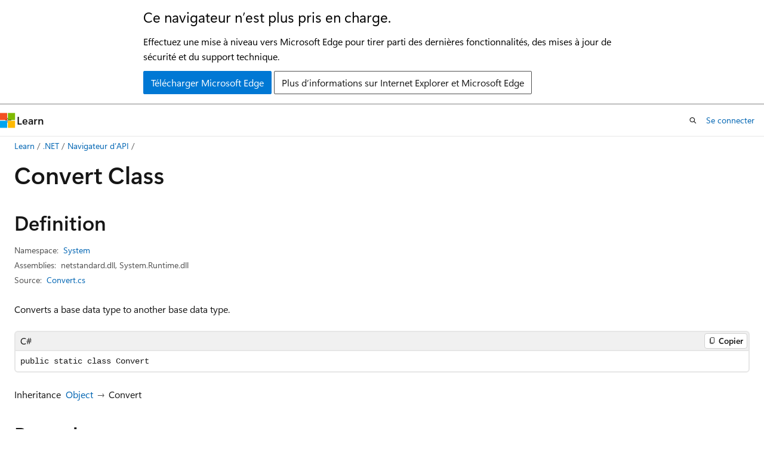

--- FILE ---
content_type: text/html
request_url: https://learn.microsoft.com/fr-fr/dotnet/api/system.convert?view=net-10.0
body_size: 215238
content:
 <!DOCTYPE html>
		<html
			class="layout layout-holy-grail   show-table-of-contents reference show-breadcrumb default-focus"
			lang="en-us"
			dir="ltr"
			data-authenticated="false"
			data-auth-status-determined="false"
			data-target="docs"
			x-ms-format-detection="none"
		>
			
		<head>
			<title>Convert Class (System) | Microsoft Learn</title>
			<meta charset="utf-8" />
			<meta name="viewport" content="width=device-width, initial-scale=1.0" />
			<meta name="color-scheme" content="light dark" />

			<meta name="description" content="Converts a base data type to another base data type. " />
			<link rel="canonical" href="https://learn.microsoft.com/en-us/dotnet/api/system.convert?view=net-10.0" /> 

			<!-- Non-customizable open graph and sharing-related metadata -->
			<meta name="twitter:card" content="summary_large_image" />
			<meta name="twitter:site" content="@MicrosoftLearn" />
			<meta property="og:type" content="website" />
			<meta property="og:image:alt" content="Microsoft Learn" />
			<meta property="og:image" content="https://learn.microsoft.com/en-us/media/open-graph-image.png" />
			<!-- Page specific open graph and sharing-related metadata -->
			<meta property="og:title" content="Convert Class (System)" />
			<meta property="og:url" content="https://learn.microsoft.com/en-us/dotnet/api/system.convert?view=net-10.0" />
			<meta property="og:description" content="Converts a base data type to another base data type. " />
			<meta name="platform_id" content="52a3e972-5b79-36b6-cbcc-602611355aef" /> <meta name="scope" content=".NET" />
			<meta name="locale" content="fr-fr" />
			 <meta name="adobe-target" content="true" /> 
			<meta name="uhfHeaderId" content="MSDocsHeader-DotNet" />

			<meta name="page_type" content="dotnet" />

			<!--page specific meta tags-->
			

			<!-- custom meta tags -->
			
		<meta name="uid" content="System.Convert" />
	
		<meta name="namespace" content="System" />
	
		<meta name="monikers" content="dotnet-uwp-10.0" />
	
		<meta name="monikers" content="netcore-1.0" />
	
		<meta name="monikers" content="netstandard-1.0" />
	
		<meta name="monikers" content="netcore-1.1" />
	
		<meta name="monikers" content="netstandard-1.1" />
	
		<meta name="monikers" content="netframework-1.1" />
	
		<meta name="monikers" content="netstandard-1.2" />
	
		<meta name="monikers" content="netstandard-1.3" />
	
		<meta name="monikers" content="netstandard-1.4" />
	
		<meta name="monikers" content="netstandard-1.5" />
	
		<meta name="monikers" content="netstandard-1.6" />
	
		<meta name="monikers" content="netcore-2.0" />
	
		<meta name="monikers" content="netstandard-2.0" />
	
		<meta name="monikers" content="netframework-2.0" />
	
		<meta name="monikers" content="netcore-2.1" />
	
		<meta name="monikers" content="netstandard-2.1" />
	
		<meta name="monikers" content="netcore-2.2" />
	
		<meta name="monikers" content="netframework-3.0" />
	
		<meta name="monikers" content="netcore-3.0" />
	
		<meta name="monikers" content="netframework-3.5" />
	
		<meta name="monikers" content="netframework-4.0" />
	
		<meta name="monikers" content="netframework-4.5" />
	
		<meta name="monikers" content="netframework-4.5.1" />
	
		<meta name="monikers" content="netframework-4.5.2" />
	
		<meta name="monikers" content="netframework-4.6" />
	
		<meta name="monikers" content="netframework-4.6.1" />
	
		<meta name="monikers" content="netframework-4.6.2" />
	
		<meta name="monikers" content="netframework-4.7" />
	
		<meta name="monikers" content="netframework-4.7.1" />
	
		<meta name="monikers" content="netframework-4.7.2" />
	
		<meta name="monikers" content="netframework-4.8" />
	
		<meta name="monikers" content="netframework-4.8.1" />
	
		<meta name="monikers" content="netcore-3.1" />
	
		<meta name="monikers" content="net-5.0" />
	
		<meta name="monikers" content="net-6.0" />
	
		<meta name="monikers" content="net-7.0" />
	
		<meta name="monikers" content="net-8.0" />
	
		<meta name="monikers" content="net-9.0" />
	
		<meta name="monikers" content="net-10.0" />
	
		<meta name="schema" content="NetType" />
	
		<meta name="breadcrumb_path" content="/dotnet/breadcrumb/toc.json" />
	
		<meta name="recommendations" content="true" />
	
		<meta name="author" content="dotnet-bot" />
	
		<meta name="ms.author" content="dotnetcontent" />
	
		<meta name="ms.date" content="2025-07-01T00:00:00Z" />
	
		<meta name="show_latex" content="true" />
	
		<meta name="apiPlatform" content="dotnet" />
	
		<meta name="ms.topic" content="reference" />
	
		<meta name="ms.service" content="dotnet-api" />
	
		<meta name="products" content="https://authoring-docs-microsoft.poolparty.biz/devrel/7696cda6-0510-47f6-8302-71bb5d2e28cf" />
	
		<meta name="feedback_system" content="OpenSource" />
	
		<meta name="feedback_product_url" content="https://aka.ms/feedback/report?space=61" />
	
		<meta name="feedback_help_link_url" content="https://learn.microsoft.com/answers/tags/97/dotnet" />
	
		<meta name="feedback_help_link_type" content="get-help-at-qna" />
	
		<meta name="ms.subservice" content="system" />
	
		<meta name="APIName" content="System.Convert" />
	
		<meta name="APILocation" content="System.Runtime.Extensions.dll" />
	
		<meta name="APILocation" content="mscorlib.dll" />
	
		<meta name="APILocation" content="netstandard.dll" />
	
		<meta name="APILocation" content="System.Runtime.dll" />
	
		<meta name="TopicType" content="apiref" />
	
		<meta name="APIType" content="Assembly" />
	
		<meta name="document_id" content="39f41e78-e447-7b61-4b7e-a85a7d185eca" />
	
		<meta name="document_version_independent_id" content="1b1072c7-02c1-0e35-746d-9d65e423767e" />
	
		<meta name="updated_at" content="2026-01-08T16:37:00Z" />
	
		<meta name="original_content_git_url" content="https://github.com/dotnet/dotnet-api-docs/blob/live/xml/System/Convert.xml" />
	
		<meta name="gitcommit" content="https://github.com/dotnet/dotnet-api-docs/blob/ef9c79838307dee2fc30563b9869e36be39eb31d/xml/System/Convert.xml" />
	
		<meta name="git_commit_id" content="ef9c79838307dee2fc30563b9869e36be39eb31d" />
	
		<meta name="default_moniker" content="net-10.0" />
	
		<meta name="site_name" content="Docs" />
	
		<meta name="depot_name" content="VS.dotnet-api-docs" />
	
		<meta name="page_kind" content="class" />
	
		<meta name="ms.assetid" content="System.Convert" />
	
		<meta name="toc_rel" content="_splitted/system/toc.json" />
	
		<meta name="search.mshattr.devlang" content="csharp vb fsharp cpp" />
	
		<meta name="asset_id" content="api/system.convert" />
	
		<meta name="moniker_range_name" content="a7c1f06a0bbad8d0ddc95da70f02ec4c" />
	
		<meta name="item_type" content="Content" />
	
		<meta name="source_path" content="xml/System/Convert.xml" />
	
		<meta name="github_feedback_content_git_url" content="https://github.com/dotnet/dotnet-api-docs/blob/main/xml/System/Convert.xml" />
	 
		<meta name="cmProducts" content="https://authoring-docs-microsoft.poolparty.biz/devrel/7696cda6-0510-47f6-8302-71bb5d2e28cf" data-source="generated" />
	
		<meta name="spProducts" content="https://authoring-docs-microsoft.poolparty.biz/devrel/69c76c32-967e-4c65-b89a-74cc527db725" data-source="generated" />
	

			<!-- assets and js globals -->
			
			<link rel="stylesheet" href="/static/assets/0.4.03301.7415-7dd881c1/styles/site-ltr.css" />
			
			<link rel="preconnect" href="//mscom.demdex.net" crossorigin />
						<link rel="dns-prefetch" href="//target.microsoft.com" />
						<link rel="dns-prefetch" href="//microsoftmscompoc.tt.omtrdc.net" />
						<link
							rel="preload"
							as="script"
							href="/static/third-party/adobe-target/at-js/2.9.0/at.js"
							integrity="sha384-l4AKhsU8cUWSht4SaJU5JWcHEWh1m4UTqL08s6b/hqBLAeIDxTNl+AMSxTLx6YMI"
							crossorigin="anonymous"
							id="adobe-target-script"
							type="application/javascript"
						/>
			<script src="https://wcpstatic.microsoft.com/mscc/lib/v2/wcp-consent.js"></script>
			<script src="https://js.monitor.azure.com/scripts/c/ms.jsll-4.min.js"></script>
			<script src="/_themes/docs.theme/master/fr-fr/_themes/global/deprecation.js"></script>

			<!-- msdocs global object -->
			<script id="msdocs-script">
		var msDocs = {
  "environment": {
    "accessLevel": "online",
    "azurePortalHostname": "portal.azure.com",
    "reviewFeatures": false,
    "supportLevel": "production",
    "systemContent": true,
    "siteName": "learn",
    "legacyHosting": false
  },
  "data": {
    "contentLocale": "en-us",
    "contentDir": "ltr",
    "userLocale": "fr-fr",
    "userDir": "ltr",
    "pageTemplate": "Reference",
    "brand": "",
    "context": {},
    "standardFeedback": false,
    "showFeedbackReport": false,
    "feedbackHelpLinkType": "get-help-at-qna",
    "feedbackHelpLinkUrl": "https://learn.microsoft.com/answers/tags/97/dotnet",
    "feedbackSystem": "OpenSource",
    "feedbackGitHubRepo": "dotnet/dotnet-api-docs",
    "feedbackProductUrl": "https://aka.ms/feedback/report?space=61",
    "extendBreadcrumb": false,
    "isEditDisplayable": true,
    "isPrivateUnauthorized": false,
    "hideViewSource": false,
    "isPermissioned": false,
    "hasRecommendations": false,
    "contributors": [
      {
        "name": "PhilKang0704",
        "url": "https://github.com/PhilKang0704"
      },
      {
        "name": "gewarren",
        "url": "https://github.com/gewarren"
      },
      {
        "name": "BillWagner",
        "url": "https://github.com/BillWagner"
      },
      {
        "name": "ericstj",
        "url": "https://github.com/ericstj"
      },
      {
        "name": "carlossanlop",
        "url": "https://github.com/carlossanlop"
      },
      {
        "name": "albert-du",
        "url": "https://github.com/albert-du"
      },
      {
        "name": "v-mepa",
        "url": "https://github.com/v-mepa"
      },
      {
        "name": "mairaw",
        "url": "https://github.com/mairaw"
      },
      {
        "name": "live1206",
        "url": "https://github.com/live1206"
      },
      {
        "name": "nschonni",
        "url": "https://github.com/nschonni"
      },
      {
        "name": "yishengjin1413",
        "url": "https://github.com/yishengjin1413"
      },
      {
        "name": "dend",
        "url": "https://github.com/dend"
      },
      {
        "name": "lucasnobredev",
        "url": "https://github.com/lucasnobredev"
      },
      {
        "name": "ChrisMaddock",
        "url": "https://github.com/ChrisMaddock"
      },
      {
        "name": "ilyakharlamov",
        "url": "https://github.com/ilyakharlamov"
      },
      {
        "name": "TianqiZhang",
        "url": "https://github.com/TianqiZhang"
      }
    ],
    "mathjax": {},
    "defaultDevLang": "csharp",
    "openSourceFeedbackIssueUrl": "https://github.com/dotnet/dotnet-api-docs/issues/new?template=z-customer-feedback.yml",
    "openSourceFeedbackIssueTitle": ""
  },
  "functions": {}
};;
	</script>

			<!-- base scripts, msdocs global should be before this -->
			<script src="/static/assets/0.4.03301.7415-7dd881c1/scripts/fr-fr/index-docs.js"></script>
			

			<!-- json-ld -->
			
		</head>
	
			<body
				id="body"
				data-bi-name="body"
				class="layout-body "
				lang="fr-fr"
				dir="ltr"
			>
				<header class="layout-body-header">
		<div class="header-holder has-default-focus">
			
		<a
			href="#main"
			
			style="z-index: 1070"
			class="outline-color-text visually-hidden-until-focused position-fixed inner-focus focus-visible top-0 left-0 right-0 padding-xs text-align-center background-color-body"
			
		>
			Passer directement au contenu principal
		</a>
	
		<a
			href="#side-doc-outline"
			
			style="z-index: 1070"
			class="outline-color-text visually-hidden-until-focused position-fixed inner-focus focus-visible top-0 left-0 right-0 padding-xs text-align-center background-color-body"
			
		>
			Passer à la navigation dans la page
		</a>
	
		<a
			href="#"
			data-skip-to-ask-learn
			style="z-index: 1070"
			class="outline-color-text visually-hidden-until-focused position-fixed inner-focus focus-visible top-0 left-0 right-0 padding-xs text-align-center background-color-body"
			hidden
		>
			Passer à l’expérience de conversation Ask Learn
		</a>
	

			<div hidden id="cookie-consent-holder" data-test-id="cookie-consent-container"></div>
			<!-- Unsupported browser warning -->
			<div
				id="unsupported-browser"
				style="background-color: white; color: black; padding: 16px; border-bottom: 1px solid grey;"
				hidden
			>
				<div style="max-width: 800px; margin: 0 auto;">
					<p style="font-size: 24px">Ce navigateur n’est plus pris en charge.</p>
					<p style="font-size: 16px; margin-top: 16px;">
						Effectuez une mise à niveau vers Microsoft Edge pour tirer parti des dernières fonctionnalités, des mises à jour de sécurité et du support technique.
					</p>
					<div style="margin-top: 12px;">
						<a
							href="https://go.microsoft.com/fwlink/p/?LinkID=2092881 "
							style="background-color: #0078d4; border: 1px solid #0078d4; color: white; padding: 6px 12px; border-radius: 2px; display: inline-block;"
						>
							Télécharger Microsoft Edge
						</a>
						<a
							href="https://learn.microsoft.com/en-us/lifecycle/faq/internet-explorer-microsoft-edge"
							style="background-color: white; padding: 6px 12px; border: 1px solid #505050; color: #171717; border-radius: 2px; display: inline-block;"
						>
							Plus d’informations sur Internet Explorer et Microsoft Edge
						</a>
					</div>
				</div>
			</div>
			<!-- site header -->
			<header
				id="ms--site-header"
				data-test-id="site-header-wrapper"
				role="banner"
				itemscope="itemscope"
				itemtype="http://schema.org/Organization"
			>
				<div
					id="ms--mobile-nav"
					class="site-header display-none-tablet padding-inline-none gap-none"
					data-bi-name="mobile-header"
					data-test-id="mobile-header"
				></div>
				<div
					id="ms--primary-nav"
					class="site-header display-none display-flex-tablet"
					data-bi-name="L1-header"
					data-test-id="primary-header"
				></div>
				<div
					id="ms--secondary-nav"
					class="site-header display-none display-flex-tablet"
					data-bi-name="L2-header"
					data-test-id="secondary-header"
					
				></div>
			</header>
			
		<!-- banner -->
		<div data-banner>
			<div id="disclaimer-holder"></div>
			
		</div>
		<!-- banner end -->
	
		</div>
	</header>
				 <section
					id="layout-body-menu"
					class="layout-body-menu display-flex"
					data-bi-name="menu"
			  >
					
		<div
			id="left-container"
			class="left-container display-none display-block-tablet padding-inline-sm padding-bottom-sm width-full"
			data-toc-container="true"
		>
			<!-- Regular TOC content (default) -->
			<div id="ms--toc-content" class="height-full">
				<nav
					id="affixed-left-container"
					class="margin-top-sm-tablet position-sticky display-flex flex-direction-column"
					aria-label="Principal"
					data-bi-name="left-toc"
					role="navigation"
				></nav>
			</div>
			<!-- Collapsible TOC content (hidden by default) -->
			<div id="ms--toc-content-collapsible" class="height-full" hidden>
				<nav
					id="affixed-left-container"
					class="margin-top-sm-tablet position-sticky display-flex flex-direction-column"
					aria-label="Principal"
					data-bi-name="left-toc"
					role="navigation"
				>
					<div
						id="ms--collapsible-toc-header"
						class="display-flex justify-content-flex-end margin-bottom-xxs"
					>
						<button
							type="button"
							class="button button-clear inner-focus"
							data-collapsible-toc-toggle
							aria-expanded="true"
							aria-controls="ms--collapsible-toc-content"
							aria-label="Table des matières"
						>
							<span class="icon font-size-h4" aria-hidden="true">
								<span class="docon docon-panel-left-contract"></span>
							</span>
						</button>
					</div>
				</nav>
			</div>
		</div>
	
			  </section>

				<main
					id="main"
					role="main"
					class="layout-body-main "
					data-bi-name="content"
					lang="en-us"
					dir="ltr"
				>
					
			<div
		id="ms--content-header"
		class="content-header default-focus border-bottom-none"
		data-bi-name="content-header"
	>
		<div class="content-header-controls margin-xxs margin-inline-sm-tablet">
			<button
				type="button"
				class="contents-button button button-sm margin-right-xxs"
				data-bi-name="contents-expand"
				aria-haspopup="true"
				data-contents-button
			>
				<span class="icon" aria-hidden="true"><span class="docon docon-menu"></span></span>
				<span class="contents-expand-title"> Table des matières </span>
			</button>
			<button
				type="button"
				class="ap-collapse-behavior ap-expanded button button-sm"
				data-bi-name="ap-collapse"
				aria-controls="action-panel"
			>
				<span class="icon" aria-hidden="true"><span class="docon docon-exit-mode"></span></span>
				<span>Quitter le mode éditeur</span>
			</button>
		</div>
	</div>
			<div data-main-column class="padding-sm padding-top-none padding-top-sm-tablet">
				<div>
					
		<div id="article-header" class="background-color-body margin-bottom-xs display-none-print">
			<div class="display-flex align-items-center justify-content-space-between">
				
		<details
			id="article-header-breadcrumbs-overflow-popover"
			class="popover"
			data-for="article-header-breadcrumbs"
		>
			<summary
				class="button button-clear button-primary button-sm inner-focus"
				aria-label="Toutes les barres de navigation"
			>
				<span class="icon">
					<span class="docon docon-more"></span>
				</span>
			</summary>
			<div id="article-header-breadcrumbs-overflow" class="popover-content padding-none"></div>
		</details>

		<bread-crumbs
			id="article-header-breadcrumbs"
			role="group"
			aria-label="Fil d’Ariane"
			data-test-id="article-header-breadcrumbs"
			class="overflow-hidden flex-grow-1 margin-right-sm margin-right-md-tablet margin-right-lg-desktop margin-left-negative-xxs padding-left-xxs"
		></bread-crumbs>
	 
		<div
			id="article-header-page-actions"
			class="opacity-none margin-left-auto display-flex flex-wrap-no-wrap align-items-stretch"
		>
			
		<button
			class="button button-sm border-none inner-focus display-none-tablet flex-shrink-0 "
			data-bi-name="ask-learn-assistant-entry"
			data-test-id="ask-learn-assistant-modal-entry-mobile"
			data-ask-learn-modal-entry
			
			type="button"
			style="min-width: max-content;"
			aria-expanded="false"
			aria-label="Demander à Learn"
			hidden
		>
			<span class="icon font-size-lg" aria-hidden="true">
				<span class="docon docon-chat-sparkle-fill gradient-ask-learn-logo"></span>
			</span>
		</button>
		<button
			class="button button-sm display-none display-inline-flex-tablet display-none-desktop flex-shrink-0 margin-right-xxs border-color-ask-learn "
			data-bi-name="ask-learn-assistant-entry"
			
			data-test-id="ask-learn-assistant-modal-entry-tablet"
			data-ask-learn-modal-entry
			type="button"
			style="min-width: max-content;"
			aria-expanded="false"
			hidden
		>
			<span class="icon font-size-lg" aria-hidden="true">
				<span class="docon docon-chat-sparkle-fill gradient-ask-learn-logo"></span>
			</span>
			<span>Demander à Learn</span>
		</button>
		<button
			class="button button-sm display-none flex-shrink-0 display-inline-flex-desktop margin-right-xxs border-color-ask-learn "
			data-bi-name="ask-learn-assistant-entry"
			
			data-test-id="ask-learn-assistant-flyout-entry"
			data-ask-learn-flyout-entry
			data-flyout-button="toggle"
			type="button"
			style="min-width: max-content;"
			aria-expanded="false"
			aria-controls="ask-learn-flyout"
			hidden
		>
			<span class="icon font-size-lg" aria-hidden="true">
				<span class="docon docon-chat-sparkle-fill gradient-ask-learn-logo"></span>
			</span>
			<span>Demander à Learn</span>
		</button>
	 
		<button
			type="button"
			id="ms--focus-mode-button"
			data-focus-mode
			data-bi-name="focus-mode-entry"
			class="button button-sm flex-shrink-0 margin-right-xxs display-none display-inline-flex-desktop"
		>
			<span class="icon font-size-lg" aria-hidden="true">
				<span class="docon docon-glasses"></span>
			</span>
			<span>Mode focus</span>
		</button>
	 
		<div class="language dropdown display-flex align-items-center">
			<button
				type="button"
				class="dropdown-trigger button button-clear button-sm button-primary"
				aria-expanded="false"
				title="Langage"
				data-bi-name="language"
			>
				<span class="lang-title align-self-flex-start" dir="ltr">Langage</span>
				<span class="icon" aria-hidden="true">
					<span class="docon docon-chevron-down-light expanded-indicator"></span>
				</span>
			</button>
			<div class="language-selector dropdown-menu padding-xxs">
				<ul data-bi-name="language-links" dir="ltr">
					
			<li>
				<button
					type="button"
					class="button button-clear button-sm button-block"
					data-bi-name="lang-csharp"
					aria-pressed="false"
				>
					csharp
				</button>
			</li>
		
			<li>
				<button
					type="button"
					class="button button-clear button-sm button-block"
					data-bi-name="lang-vb"
					aria-pressed="false"
				>
					vb
				</button>
			</li>
		
			<li>
				<button
					type="button"
					class="button button-clear button-sm button-block"
					data-bi-name="lang-fsharp"
					aria-pressed="false"
				>
					fsharp
				</button>
			</li>
		
			<li>
				<button
					type="button"
					class="button button-clear button-sm button-block"
					data-bi-name="lang-cpp"
					aria-pressed="false"
				>
					cpp
				</button>
			</li>
		
				</ul>
			</div>
		</div>
	

			<details class="popover popover-right" id="article-header-page-actions-overflow">
				<summary
					class="justify-content-flex-start button button-clear button-sm button-primary inner-focus"
					aria-label="Autres actions"
					title="Autres actions"
				>
					<span class="icon" aria-hidden="true">
						<span class="docon docon-more-vertical"></span>
					</span>
				</summary>
				<div class="popover-content">
					
		<button
			data-page-action-item="overflow-mobile"
			type="button"
			class="button-block button-sm inner-focus button button-clear display-none-tablet justify-content-flex-start text-align-left"
			data-bi-name="contents-expand"
			data-contents-button
			data-popover-close
		>
			<span class="icon">
				<span class="docon docon-editor-list-bullet" aria-hidden="true"></span>
			</span>
			<span class="contents-expand-title">Table des matières</span>
		</button>
	 
		<a
			id="lang-link-overflow"
			class="button-sm inner-focus button button-clear button-block justify-content-flex-start text-align-left"
			data-bi-name="language-toggle"
			data-page-action-item="overflow-all"
			data-check-hidden="true"
			data-read-in-link
			href="#"
			hidden
		>
			<span class="icon" aria-hidden="true" data-read-in-link-icon>
				<span class="docon docon-locale-globe"></span>
			</span>
			<span data-read-in-link-text>Lire en anglais</span>
		</a>
	 
		<button
			type="button"
			class="collection button button-clear button-sm button-block justify-content-flex-start text-align-left inner-focus"
			data-list-type="collection"
			data-bi-name="collection"
			data-page-action-item="overflow-all"
			data-check-hidden="true"
			data-popover-close
		>
			<span class="icon" aria-hidden="true">
				<span class="docon docon-circle-addition"></span>
			</span>
			<span class="collection-status">Ajouter</span>
		</button>
	
					
		<button
			type="button"
			class="collection button button-block button-clear button-sm justify-content-flex-start text-align-left inner-focus"
			data-list-type="plan"
			data-bi-name="plan"
			data-page-action-item="overflow-all"
			data-check-hidden="true"
			data-popover-close
			hidden
		>
			<span class="icon" aria-hidden="true">
				<span class="docon docon-circle-addition"></span>
			</span>
			<span class="plan-status">Ajouter au plan</span>
		</button>
	  
		<a
			data-contenteditbtn
			class="button button-clear button-block button-sm inner-focus justify-content-flex-start text-align-left text-decoration-none"
			data-bi-name="edit"
			
			href="https://github.com/dotnet/dotnet-api-docs/blob/main/xml/System/Convert.xml"
			data-original_content_git_url="https://github.com/dotnet/dotnet-api-docs/blob/live/xml/System/Convert.xml"
			data-original_content_git_url_template="{repo}/blob/{branch}/xml/System/Convert.xml"
			data-pr_repo=""
			data-pr_branch=""
		>
			<span class="icon" aria-hidden="true">
				<span class="docon docon-edit-outline"></span>
			</span>
			<span>Modifier</span>
		</a>
	
					
		<hr class="margin-block-xxs" />
		<h4 class="font-size-sm padding-left-xxs">Partager via</h4>
		
					<a
						class="button button-clear button-sm inner-focus button-block justify-content-flex-start text-align-left text-decoration-none share-facebook"
						data-bi-name="facebook"
						data-page-action-item="overflow-all"
						href="#"
					>
						<span class="icon color-primary" aria-hidden="true">
							<span class="docon docon-facebook-share"></span>
						</span>
						<span>Facebook</span>
					</a>

					<a
						href="#"
						class="button button-clear button-sm inner-focus button-block justify-content-flex-start text-align-left text-decoration-none share-twitter"
						data-bi-name="twitter"
						data-page-action-item="overflow-all"
					>
						<span class="icon color-text" aria-hidden="true">
							<span class="docon docon-xlogo-share"></span>
						</span>
						<span>x.com</span>
					</a>

					<a
						href="#"
						class="button button-clear button-sm inner-focus button-block justify-content-flex-start text-align-left text-decoration-none share-linkedin"
						data-bi-name="linkedin"
						data-page-action-item="overflow-all"
					>
						<span class="icon color-primary" aria-hidden="true">
							<span class="docon docon-linked-in-logo"></span>
						</span>
						<span>LinkedIn</span>
					</a>
					<a
						href="#"
						class="button button-clear button-sm inner-focus button-block justify-content-flex-start text-align-left text-decoration-none share-email"
						data-bi-name="email"
						data-page-action-item="overflow-all"
					>
						<span class="icon color-primary" aria-hidden="true">
							<span class="docon docon-mail-message"></span>
						</span>
						<span>Courrier</span>
					</a>
			  
	 
		<hr class="margin-block-xxs" />
		<button
			class="button button-block button-clear button-sm justify-content-flex-start text-align-left inner-focus"
			type="button"
			data-bi-name="print"
			data-page-action-item="overflow-all"
			data-popover-close
			data-print-page
			data-check-hidden="true"
		>
			<span class="icon color-primary" aria-hidden="true">
				<span class="docon docon-print"></span>
			</span>
			<span>Imprimer</span>
		</button>
	
				</div>
			</details>
		</div>
	
			</div>
		</div>
	  
		<!-- privateUnauthorizedTemplate is hidden by default -->
		<div unauthorized-private-section data-bi-name="permission-content-unauthorized-private" hidden>
			<hr class="hr margin-top-xs margin-bottom-sm" />
			<div class="notification notification-info">
				<div class="notification-content">
					<p class="margin-top-none notification-title">
						<span class="icon">
							<span class="docon docon-exclamation-circle-solid" aria-hidden="true"></span>
						</span>
						<span>Remarque</span>
					</p>
					<p class="margin-top-none authentication-determined not-authenticated">
						L’accès à cette page nécessite une autorisation. Vous pouvez essayer de <a class="docs-sign-in" href="#" data-bi-name="permission-content-sign-in">vous connecter</a> ou de <a  class="docs-change-directory" data-bi-name="permisson-content-change-directory">modifier des répertoires</a>.
					</p>
					<p class="margin-top-none authentication-determined authenticated">
						L’accès à cette page nécessite une autorisation. Vous pouvez essayer de <a class="docs-change-directory" data-bi-name="permisson-content-change-directory">modifier des répertoires</a>.
					</p>
				</div>
			</div>
		</div>
	
					<div class="content"></div>
					 
		<div data-id="ai-summary" hidden>
			<div id="ms--ai-summary-cta" class="margin-top-xs display-flex align-items-center">
				<span class="icon" aria-hidden="true">
					<span class="docon docon-sparkle-fill gradient-text-vivid"></span>
				</span>
				<button
					id="ms--ai-summary"
					type="button"
					class="tag tag-sm tag-suggestion margin-left-xxs"
					data-test-id="ai-summary-cta"
					data-bi-name="ai-summary-cta"
					data-an="ai-summary"
				>
					<span class="ai-summary-cta-text">
						Résume cet article pour moi
					</span>
				</button>
			</div>
			<!-- Slot where the client will render the summary card after the user clicks the CTA -->
			<div id="ms--ai-summary-header" class="margin-top-xs"></div>
		</div>
	 
					<div class="content"><div data-chunk-ids="0">
<h1>Convert Class</h1>

<nav id="center-doc-outline" class="doc-outline is-hidden-desktop display-none-print margin-bottom-sm" data-bi-name="intopic toc" aria-label="">
  <h2 class="title is-6 margin-block-xs"></h2>
</nav>
<h2 id="definition">Definition</h2>

<div class="metadata">
		<dl class="attributeList">
			<dt>Namespace:</dt>
			<dd>
				<span class="break-text"> <a class="xref" href="system?view=net-10.0" data-linktype="relative-path">System</a> </span>
			</dd>
		</dl>


		<dl class="attributeList" data-moniker=" dotnet-uwp-10.0 ">
			<dt>Assemblies:</dt><dd>mscorlib.dll, System.Runtime.Extensions.dll</dd>
		</dl>
		<dl class="attributeList" data-moniker=" net-10.0 net-5.0 net-6.0 net-7.0 net-8.0 net-9.0 ">
			<dt>Assemblies:</dt><dd>netstandard.dll, System.Runtime.dll</dd>
		</dl>
		<dl class="attributeList" data-moniker=" netcore-1.0 netcore-1.1 netcore-2.0 netcore-2.1 netcore-2.2 netcore-3.0 netcore-3.1 netstandard-1.0 netstandard-1.1 netstandard-1.2 netstandard-1.3 netstandard-1.4 netstandard-1.5 netstandard-1.6 ">
			<dt>Assembly:</dt><dd>System.Runtime.Extensions.dll</dd>
		</dl>
		<dl class="attributeList" data-moniker=" netframework-1.1 netframework-2.0 netframework-3.0 netframework-3.5 netframework-4.0 netframework-4.5 netframework-4.5.1 netframework-4.5.2 netframework-4.6 netframework-4.6.1 netframework-4.6.2 netframework-4.7 netframework-4.7.1 netframework-4.7.2 netframework-4.8 netframework-4.8.1 ">
			<dt>Assembly:</dt><dd>mscorlib.dll</dd>
		</dl>
		<dl class="attributeList" data-moniker=" netstandard-2.0 netstandard-2.1 ">
			<dt>Assembly:</dt><dd>netstandard.dll</dd>
		</dl>



	<dl class="attributeList" data-moniker=" net-10.0 ">
		<dt>Source:</dt><dd><a href="https://github.com/dotnet/dotnet/blob/b0f34d51fccc69fd334253924abd8d6853fad7aa/src/runtime/src/libraries/System.Private.CoreLib/src/System/Convert.cs" data-linktype="external">Convert.cs</a></dd>
	</dl>
	<dl class="attributeList" data-moniker=" net-7.0 ">
		<dt>Source:</dt><dd><a href="https://github.com/dotnet/runtime/blob/d099f075e45d2aa6007a22b71b45a08758559f80/src/libraries/System.Private.CoreLib/src/System/Convert.cs" data-linktype="external">Convert.cs</a></dd>
	</dl>
	<dl class="attributeList" data-moniker=" net-8.0 ">
		<dt>Source:</dt><dd><a href="https://github.com/dotnet/runtime/blob/5535e31a712343a63f5d7d796cd874e563e5ac14/src/libraries/System.Private.CoreLib/src/System/Convert.cs" data-linktype="external">Convert.cs</a></dd>
	</dl>
	<dl class="attributeList" data-moniker=" net-9.0 ">
		<dt>Source:</dt><dd><a href="https://github.com/dotnet/runtime/blob/1d1bf92fcf43aa6981804dc53c5174445069c9e4/src/libraries/System.Private.CoreLib/src/System/Convert.cs" data-linktype="external">Convert.cs</a></dd>
	</dl>
</div><div class="alert is-primary is-hidden moniker-display-boilerplate">
    <p class="alert-title">
      <span class="docon docon-status-info-outline" aria-hidden="true"></span> Important
    </p>
    <p>Some information relates to prerelease product that may be substantially modified before it’s released. Microsoft makes no warranties, express or implied, with respect to the information provided here.</p>
</div>
	<div class="summaryHolder">
		<div class="summary clearFix has-text-wrap">
			<p>Converts a base data type to another base data type.</p>

		</div>
	</div>

	<pre class="wrap" data-moniker=" dotnet-uwp-10.0 net-10.0 net-5.0 net-6.0 net-7.0 net-8.0 net-9.0 netcore-1.0 netcore-1.1 netcore-2.0 netcore-2.1 netcore-2.2 netcore-3.0 netcore-3.1 netframework-2.0 netframework-3.0 netframework-3.5 netframework-4.0 netframework-4.5 netframework-4.5.1 netframework-4.5.2 netframework-4.6 netframework-4.6.1 netframework-4.6.2 netframework-4.7 netframework-4.7.1 netframework-4.7.2 netframework-4.8 netframework-4.8.1 netstandard-1.0 netstandard-1.1 netstandard-1.2 netstandard-1.3 netstandard-1.4 netstandard-1.5 netstandard-1.6 netstandard-2.0 netstandard-2.1 "><code class="cpp lang-cpp" dir="ltr">public ref class Convert abstract sealed</code></pre>
	<pre class="wrap" data-moniker=" netframework-1.1 "><code class="cpp lang-cpp" dir="ltr">public ref class Convert sealed</code></pre>
	<pre class="wrap" data-moniker=" dotnet-uwp-10.0 net-10.0 net-5.0 net-6.0 net-7.0 net-8.0 net-9.0 netcore-1.0 netcore-1.1 netcore-2.0 netcore-2.1 netcore-2.2 netcore-3.0 netcore-3.1 netframework-2.0 netframework-3.0 netframework-3.5 netframework-4.0 netframework-4.5 netframework-4.5.1 netframework-4.5.2 netframework-4.6 netframework-4.6.1 netframework-4.6.2 netframework-4.7 netframework-4.7.1 netframework-4.7.2 netframework-4.8 netframework-4.8.1 netstandard-1.0 netstandard-1.1 netstandard-1.2 netstandard-1.3 netstandard-1.4 netstandard-1.5 netstandard-1.6 netstandard-2.0 netstandard-2.1 "><code class="csharp lang-csharp" dir="ltr">public static class Convert</code></pre>
	<pre class="wrap" data-moniker=" netframework-1.1 "><code class="csharp lang-csharp" dir="ltr">public sealed class Convert</code></pre>
	<pre class="wrap" data-moniker=" dotnet-uwp-10.0 net-10.0 net-5.0 net-6.0 net-7.0 net-8.0 net-9.0 netcore-1.0 netcore-1.1 netcore-2.0 netcore-2.1 netcore-2.2 netcore-3.0 netcore-3.1 netframework-1.1 netframework-2.0 netframework-3.0 netframework-3.5 netframework-4.0 netframework-4.5 netframework-4.5.1 netframework-4.5.2 netframework-4.6 netframework-4.6.1 netframework-4.6.2 netframework-4.7 netframework-4.7.1 netframework-4.7.2 netframework-4.8 netframework-4.8.1 netstandard-1.0 netstandard-1.1 netstandard-1.2 netstandard-1.3 netstandard-1.4 netstandard-1.5 netstandard-1.6 netstandard-2.0 netstandard-2.1 "><code class="fsharp lang-fsharp" dir="ltr">type Convert = class</code></pre>
	<pre class="wrap" data-moniker=" dotnet-uwp-10.0 net-10.0 net-5.0 net-6.0 net-7.0 net-8.0 net-9.0 netcore-1.0 netcore-1.1 netcore-2.0 netcore-2.1 netcore-2.2 netcore-3.0 netcore-3.1 netframework-2.0 netframework-3.0 netframework-3.5 netframework-4.0 netframework-4.5 netframework-4.5.1 netframework-4.5.2 netframework-4.6 netframework-4.6.1 netframework-4.6.2 netframework-4.7 netframework-4.7.1 netframework-4.7.2 netframework-4.8 netframework-4.8.1 netstandard-1.0 netstandard-1.1 netstandard-1.2 netstandard-1.3 netstandard-1.4 netstandard-1.5 netstandard-1.6 netstandard-2.0 netstandard-2.1 "><code class="vb lang-vb" dir="ltr">Public Class Convert</code></pre>
	<pre class="wrap" data-moniker=" netframework-1.1 "><code class="vb lang-vb" dir="ltr">Public NotInheritable Class Convert</code></pre>
		<dl class="attributeList stack">
			<dt>Inheritance</dt>
			<dd>
				<div class="pdlHolder">
							<div class="pdl"><a href="system.object?view=net-10.0" data-linktype="relative-path">Object</a></div> 
					 <span>Convert</span> 
				</div>
			</dd>
		</dl>

	<h2 id="remarks">Remarks</h2>
	<p>For more information about this API, see <a href="/en-us/dotnet/fundamentals/runtime-libraries/system-convert" data-linktype="absolute-path">Supplemental API remarks for Convert</a>.</p>



<div data-no-chunk="">

	<h2 id="fields" data-moniker=" net-10.0 net-5.0 net-6.0 net-7.0 net-8.0 net-9.0 netcore-2.0 netcore-2.1 netcore-2.2 netcore-3.0 netcore-3.1 netframework-1.1 netframework-2.0 netframework-3.0 netframework-3.5 netframework-4.0 netframework-4.5 netframework-4.5.1 netframework-4.5.2 netframework-4.6 netframework-4.6.1 netframework-4.6.2 netframework-4.7 netframework-4.7.1 netframework-4.7.2 netframework-4.8 netframework-4.8.1 netstandard-2.0 netstandard-2.1 ">
		Fields
	</h2>
	<table class="table" data-moniker=" net-10.0 net-5.0 net-6.0 net-7.0 net-8.0 net-9.0 netcore-2.0 netcore-2.1 netcore-2.2 netcore-3.0 netcore-3.1 netframework-1.1 netframework-2.0 netframework-3.0 netframework-3.5 netframework-4.0 netframework-4.5 netframework-4.5.1 netframework-4.5.2 netframework-4.6 netframework-4.6.1 netframework-4.6.2 netframework-4.7 netframework-4.7.1 netframework-4.7.2 netframework-4.8 netframework-4.8.1 netstandard-2.0 netstandard-2.1 ">
		<thead>
			<tr>
				<th>Name</th>
				<th>Description</th>
			</tr>
		</thead>
		<tbody>
				<tr data-moniker=" net-10.0 net-5.0 net-6.0 net-7.0 net-8.0 net-9.0 netcore-2.0 netcore-2.1 netcore-2.2 netcore-3.0 netcore-3.1 netframework-1.1 netframework-2.0 netframework-3.0 netframework-3.5 netframework-4.0 netframework-4.5 netframework-4.5.1 netframework-4.5.2 netframework-4.6 netframework-4.6.1 netframework-4.6.2 netframework-4.7 netframework-4.7.1 netframework-4.7.2 netframework-4.8 netframework-4.8.1 netstandard-2.0 netstandard-2.1 ">
	<td>
	<span class="break-text">
		<a class="xref" href="system.convert.dbnull?view=net-10.0#system-convert-dbnull" data-linktype="relative-path">DBNull</a>
	</span>
</td>
	<td class="has-text-wrap">
		<p>A constant that represents a database column that is absent of data; that is, database null.</p>

	</td>

				</tr>
		</tbody>
	</table>



	<h2 id="methods">
		Methods
	</h2>
	<table class="table">
		<thead>
			<tr>
				<th>Name</th>
				<th>Description</th>
			</tr>
		</thead>
		<tbody>
				<tr>
	<td>
	<span class="break-text">
		<a class="xref" href="system.convert.changetype?view=net-10.0#system-convert-changetype(system-object-system-type-system-iformatprovider)" data-linktype="relative-path">ChangeType(Object, Type, IFormatProvider)</a>
	</span>
</td>
	<td class="has-text-wrap">
		<p>Returns an object of the specified type whose value is equivalent to the specified object. A parameter supplies culture-specific formatting information.</p>

	</td>

				</tr>
				<tr>
	<td>
	<span class="break-text">
		<a class="xref" href="system.convert.changetype?view=net-10.0#system-convert-changetype(system-object-system-type)" data-linktype="relative-path">ChangeType(Object, Type)</a>
	</span>
</td>
	<td class="has-text-wrap">
		<p>Returns an object of the specified type and whose value is equivalent to the specified object.</p>

	</td>

				</tr>
				<tr data-moniker=" dotnet-uwp-10.0 net-10.0 net-5.0 net-6.0 net-7.0 net-8.0 net-9.0 netcore-1.0 netcore-1.1 netcore-2.0 netcore-2.1 netcore-2.2 netcore-3.0 netcore-3.1 netframework-1.1 netframework-2.0 netframework-3.0 netframework-3.5 netframework-4.0 netframework-4.5 netframework-4.5.1 netframework-4.5.2 netframework-4.6 netframework-4.6.1 netframework-4.6.2 netframework-4.7 netframework-4.7.1 netframework-4.7.2 netframework-4.8 netframework-4.8.1 netstandard-1.3 netstandard-1.4 netstandard-1.5 netstandard-1.6 netstandard-2.0 netstandard-2.1 ">
	<td>
	<span class="break-text">
		<a class="xref" href="system.convert.changetype?view=net-10.0#system-convert-changetype(system-object-system-typecode-system-iformatprovider)" data-linktype="relative-path">ChangeType(Object, TypeCode, IFormatProvider)</a>
	</span>
</td>
	<td class="has-text-wrap">
		<p>Returns an object of the specified type whose value is equivalent to the specified object. A parameter supplies culture-specific formatting information.</p>

	</td>

				</tr>
				<tr data-moniker=" net-10.0 net-5.0 net-6.0 net-7.0 net-8.0 net-9.0 netcore-2.0 netcore-2.1 netcore-2.2 netcore-3.0 netcore-3.1 netframework-1.1 netframework-2.0 netframework-3.0 netframework-3.5 netframework-4.0 netframework-4.5 netframework-4.5.1 netframework-4.5.2 netframework-4.6 netframework-4.6.1 netframework-4.6.2 netframework-4.7 netframework-4.7.1 netframework-4.7.2 netframework-4.8 netframework-4.8.1 netstandard-2.0 netstandard-2.1 ">
	<td>
	<span class="break-text">
		<a class="xref" href="system.convert.changetype?view=net-10.0#system-convert-changetype(system-object-system-typecode)" data-linktype="relative-path">ChangeType(Object, TypeCode)</a>
	</span>
</td>
	<td class="has-text-wrap">
		<p>Returns an object of the specified type whose value is equivalent to the specified object.</p>

	</td>

				</tr>
				<tr>
	<td>
	<span class="break-text">
		<a class="xref" href="system.convert.frombase64chararray?view=net-10.0#system-convert-frombase64chararray(system-char()-system-int32-system-int32)" data-linktype="relative-path">FromBase64CharArray(Char[], Int32, Int32)</a>
	</span>
</td>
	<td class="has-text-wrap">
		<p>Converts a subset of a Unicode character array, which encodes binary data as base-64 digits, to an equivalent 8-bit unsigned integer array. Parameters specify the subset in the input array and the number of elements to convert.</p>

	</td>

				</tr>
				<tr>
	<td>
	<span class="break-text">
		<a class="xref" href="system.convert.frombase64string?view=net-10.0#system-convert-frombase64string(system-string)" data-linktype="relative-path">FromBase64String(String)</a>
	</span>
</td>
	<td class="has-text-wrap">
		<p>Converts the specified string, which encodes binary data as base-64 digits, to an equivalent 8-bit unsigned integer array.</p>

	</td>

				</tr>
				<tr data-moniker=" net-10.0 ">
	<td>
	<span class="break-text">
		<a class="xref" href="system.convert.fromhexstring?view=net-10.0#system-convert-fromhexstring(system-readonlyspan((system-byte))-system-span((system-byte))-system-int32@-system-int32@)" data-linktype="relative-path">FromHexString(ReadOnlySpan&lt;Byte&gt;, Span&lt;Byte&gt;, Int32, Int32)</a>
	</span>
</td>
	<td class="has-text-wrap">
		<p>Converts the span of UTF-8 chars, which encodes binary data as hex characters, to an equivalent 8-bit unsigned integer span.</p>

	</td>

				</tr>
				<tr data-moniker=" net-10.0 ">
	<td>
	<span class="break-text">
		<a class="xref" href="system.convert.fromhexstring?view=net-10.0#system-convert-fromhexstring(system-readonlyspan((system-byte)))" data-linktype="relative-path">FromHexString(ReadOnlySpan&lt;Byte&gt;)</a>
	</span>
</td>
	<td class="has-text-wrap">
		<p>Converts the span, which encodes binary data as hex characters, to an equivalent 8-bit unsigned integer array.</p>

	</td>

				</tr>
				<tr data-moniker=" net-10.0 net-9.0 ">
	<td>
	<span class="break-text">
		<a class="xref" href="system.convert.fromhexstring?view=net-10.0#system-convert-fromhexstring(system-readonlyspan((system-char))-system-span((system-byte))-system-int32@-system-int32@)" data-linktype="relative-path">FromHexString(ReadOnlySpan&lt;Char&gt;, Span&lt;Byte&gt;, Int32, Int32)</a>
	</span>
</td>
	<td class="has-text-wrap">
		<p>Converts the span of chars, which encodes binary data as hex characters, to an equivalent 8-bit unsigned integer span.</p>

	</td>

				</tr>
				<tr data-moniker=" net-10.0 net-5.0 net-6.0 net-7.0 net-8.0 net-9.0 ">
	<td>
	<span class="break-text">
		<a class="xref" href="system.convert.fromhexstring?view=net-10.0#system-convert-fromhexstring(system-readonlyspan((system-char)))" data-linktype="relative-path">FromHexString(ReadOnlySpan&lt;Char&gt;)</a>
	</span>
</td>
	<td class="has-text-wrap">
		<p>Converts the span, which encodes binary data as hex characters, to an equivalent 8-bit unsigned integer array.</p>

	</td>

				</tr>
				<tr data-moniker=" net-10.0 net-9.0 ">
	<td>
	<span class="break-text">
		<a class="xref" href="system.convert.fromhexstring?view=net-10.0#system-convert-fromhexstring(system-string-system-span((system-byte))-system-int32@-system-int32@)" data-linktype="relative-path">FromHexString(String, Span&lt;Byte&gt;, Int32, Int32)</a>
	</span>
</td>
	<td class="has-text-wrap">
		<p>Converts the string, which encodes binary data as hex characters, to an equivalent 8-bit unsigned integer span.</p>

	</td>

				</tr>
				<tr data-moniker=" net-10.0 net-5.0 net-6.0 net-7.0 net-8.0 net-9.0 ">
	<td>
	<span class="break-text">
		<a class="xref" href="system.convert.fromhexstring?view=net-10.0#system-convert-fromhexstring(system-string)" data-linktype="relative-path">FromHexString(String)</a>
	</span>
</td>
	<td class="has-text-wrap">
		<p>Converts the specified string, which encodes binary data as hex characters, to an equivalent 8-bit unsigned integer array.</p>

	</td>

				</tr>
				<tr data-moniker=" dotnet-uwp-10.0 net-10.0 net-5.0 net-6.0 net-7.0 net-8.0 net-9.0 netcore-1.0 netcore-1.1 netcore-2.0 netcore-2.1 netcore-2.2 netcore-3.0 netcore-3.1 netframework-1.1 netframework-2.0 netframework-3.0 netframework-3.5 netframework-4.0 netframework-4.5 netframework-4.5.1 netframework-4.5.2 netframework-4.6 netframework-4.6.1 netframework-4.6.2 netframework-4.7 netframework-4.7.1 netframework-4.7.2 netframework-4.8 netframework-4.8.1 netstandard-1.3 netstandard-1.4 netstandard-1.5 netstandard-1.6 netstandard-2.0 netstandard-2.1 ">
	<td>
	<span class="break-text">
		<a class="xref" href="system.convert.gettypecode?view=net-10.0#system-convert-gettypecode(system-object)" data-linktype="relative-path">GetTypeCode(Object)</a>
	</span>
</td>
	<td class="has-text-wrap">
		<p>Returns the <a class="no-loc" href="system.typecode?view=net-10.0" data-linktype="relative-path">TypeCode</a> for the specified object.</p>

	</td>

				</tr>
				<tr data-moniker=" net-10.0 net-5.0 net-6.0 net-7.0 net-8.0 net-9.0 netcore-2.0 netcore-2.1 netcore-2.2 netcore-3.0 netcore-3.1 netframework-1.1 netframework-2.0 netframework-3.0 netframework-3.5 netframework-4.0 netframework-4.5 netframework-4.5.1 netframework-4.5.2 netframework-4.6 netframework-4.6.1 netframework-4.6.2 netframework-4.7 netframework-4.7.1 netframework-4.7.2 netframework-4.8 netframework-4.8.1 netstandard-2.0 netstandard-2.1 ">
	<td>
	<span class="break-text">
		<a class="xref" href="system.convert.isdbnull?view=net-10.0#system-convert-isdbnull(system-object)" data-linktype="relative-path">IsDBNull(Object)</a>
	</span>
</td>
	<td class="has-text-wrap">
		<p>Returns an indication whether the specified object is of type <a class="no-loc" href="system.dbnull?view=net-10.0" data-linktype="relative-path">DBNull</a>.</p>

	</td>

				</tr>
				<tr data-moniker=" net-10.0 net-5.0 net-6.0 net-7.0 net-8.0 net-9.0 netcore-2.0 netcore-2.1 netcore-2.2 netcore-3.0 netcore-3.1 netframework-2.0 netframework-3.0 netframework-3.5 netframework-4.0 netframework-4.5 netframework-4.5.1 netframework-4.5.2 netframework-4.6 netframework-4.6.1 netframework-4.6.2 netframework-4.7 netframework-4.7.1 netframework-4.7.2 netframework-4.8 netframework-4.8.1 netstandard-2.0 netstandard-2.1 ">
	<td>
	<span class="break-text">
		<a class="xref" href="system.convert.tobase64chararray?view=net-10.0#system-convert-tobase64chararray(system-byte()-system-int32-system-int32-system-char()-system-int32-system-base64formattingoptions)" data-linktype="relative-path">ToBase64CharArray(Byte[], Int32, Int32, Char[], Int32, Base64FormattingOptions)</a>
	</span>
</td>
	<td class="has-text-wrap">
		<p>Converts a subset of an 8-bit unsigned integer array to an equivalent subset of a Unicode character array encoded with base-64 digits. Parameters specify the subsets as offsets in the input and output arrays, the number of elements in the input array to convert, and whether line breaks are inserted in the output array.</p>

	</td>

				</tr>
				<tr>
	<td>
	<span class="break-text">
		<a class="xref" href="system.convert.tobase64chararray?view=net-10.0#system-convert-tobase64chararray(system-byte()-system-int32-system-int32-system-char()-system-int32)" data-linktype="relative-path">ToBase64CharArray(Byte[], Int32, Int32, Char[], Int32)</a>
	</span>
</td>
	<td class="has-text-wrap">
		<p>Converts a subset of an 8-bit unsigned integer array to an equivalent subset of a Unicode character array encoded with base-64 digits. Parameters specify the subsets as offsets in the input and output arrays, and the number of elements in the input array to convert.</p>

	</td>

				</tr>
				<tr data-moniker=" net-10.0 net-5.0 net-6.0 net-7.0 net-8.0 net-9.0 netcore-2.0 netcore-2.1 netcore-2.2 netcore-3.0 netcore-3.1 netframework-2.0 netframework-3.0 netframework-3.5 netframework-4.0 netframework-4.5 netframework-4.5.1 netframework-4.5.2 netframework-4.6 netframework-4.6.1 netframework-4.6.2 netframework-4.7 netframework-4.7.1 netframework-4.7.2 netframework-4.8 netframework-4.8.1 netstandard-2.0 netstandard-2.1 ">
	<td>
	<span class="break-text">
		<a class="xref" href="system.convert.tobase64string?view=net-10.0#system-convert-tobase64string(system-byte()-system-base64formattingoptions)" data-linktype="relative-path">ToBase64String(Byte[], Base64FormattingOptions)</a>
	</span>
</td>
	<td class="has-text-wrap">
		<p>Converts an array of 8-bit unsigned integers to its equivalent string representation that is encoded with base-64 digits. You can specify whether to insert line breaks in the return value.</p>

	</td>

				</tr>
				<tr data-moniker=" net-10.0 net-5.0 net-6.0 net-7.0 net-8.0 net-9.0 netcore-2.0 netcore-2.1 netcore-2.2 netcore-3.0 netcore-3.1 netframework-2.0 netframework-3.0 netframework-3.5 netframework-4.0 netframework-4.5 netframework-4.5.1 netframework-4.5.2 netframework-4.6 netframework-4.6.1 netframework-4.6.2 netframework-4.7 netframework-4.7.1 netframework-4.7.2 netframework-4.8 netframework-4.8.1 netstandard-2.0 netstandard-2.1 ">
	<td>
	<span class="break-text">
		<a class="xref" href="system.convert.tobase64string?view=net-10.0#system-convert-tobase64string(system-byte()-system-int32-system-int32-system-base64formattingoptions)" data-linktype="relative-path">ToBase64String(Byte[], Int32, Int32, Base64FormattingOptions)</a>
	</span>
</td>
	<td class="has-text-wrap">
		<p>Converts a subset of an array of 8-bit unsigned integers to its equivalent string representation that is encoded with base-64 digits. Parameters specify the subset as an offset in the input array, the number of elements in the array to convert, and whether to insert line breaks in the return value.</p>

	</td>

				</tr>
				<tr>
	<td>
	<span class="break-text">
		<a class="xref" href="system.convert.tobase64string?view=net-10.0#system-convert-tobase64string(system-byte()-system-int32-system-int32)" data-linktype="relative-path">ToBase64String(Byte[], Int32, Int32)</a>
	</span>
</td>
	<td class="has-text-wrap">
		<p>Converts a subset of an array of 8-bit unsigned integers to its equivalent string representation that is encoded with base-64 digits. Parameters specify the subset as an offset in the input array, and the number of elements in the array to convert.</p>

	</td>

				</tr>
				<tr>
	<td>
	<span class="break-text">
		<a class="xref" href="system.convert.tobase64string?view=net-10.0#system-convert-tobase64string(system-byte())" data-linktype="relative-path">ToBase64String(Byte[])</a>
	</span>
</td>
	<td class="has-text-wrap">
		<p>Converts an array of 8-bit unsigned integers to its equivalent string representation that is encoded with base-64 digits.</p>

	</td>

				</tr>
				<tr data-moniker=" net-10.0 net-5.0 net-6.0 net-7.0 net-8.0 net-9.0 netcore-2.1 netcore-2.2 netcore-3.0 netcore-3.1 netstandard-2.1 ">
	<td>
	<span class="break-text">
		<a class="xref" href="system.convert.tobase64string?view=net-10.0#system-convert-tobase64string(system-readonlyspan((system-byte))-system-base64formattingoptions)" data-linktype="relative-path">ToBase64String(ReadOnlySpan&lt;Byte&gt;, Base64FormattingOptions)</a>
	</span>
</td>
	<td class="has-text-wrap">
		<p>Converts the 8-bit unsigned integers inside the specified read-only span into their equivalent string representation that is encoded with base-64 digits. You can optionally specify whether to insert line breaks in the return value.</p>

	</td>

				</tr>
				<tr>
	<td>
	<span class="break-text">
		<a class="xref" href="system.convert.toboolean?view=net-10.0#system-convert-toboolean(system-boolean)" data-linktype="relative-path">ToBoolean(Boolean)</a>
	</span>
</td>
	<td class="has-text-wrap">
		<p>Returns the specified Boolean value; no actual conversion is performed.</p>

	</td>

				</tr>
				<tr>
	<td>
	<span class="break-text">
		<a class="xref" href="system.convert.toboolean?view=net-10.0#system-convert-toboolean(system-byte)" data-linktype="relative-path">ToBoolean(Byte)</a>
	</span>
</td>
	<td class="has-text-wrap">
		<p>Converts the value of the specified 8-bit unsigned integer to an equivalent Boolean value.</p>

	</td>

				</tr>
				<tr data-moniker=" net-10.0 net-5.0 net-6.0 net-7.0 net-8.0 net-9.0 netcore-2.0 netcore-2.1 netcore-2.2 netcore-3.0 netcore-3.1 netframework-1.1 netframework-2.0 netframework-3.0 netframework-3.5 netframework-4.0 netframework-4.5 netframework-4.5.1 netframework-4.5.2 netframework-4.6 netframework-4.6.1 netframework-4.6.2 netframework-4.7 netframework-4.7.1 netframework-4.7.2 netframework-4.8 netframework-4.8.1 netstandard-2.0 netstandard-2.1 ">
	<td>
	<span class="break-text">
		<a class="xref" href="system.convert.toboolean?view=net-10.0#system-convert-toboolean(system-char)" data-linktype="relative-path">ToBoolean(Char)</a>
	</span>
</td>
	<td class="has-text-wrap">
		<p>Calling this method always throws <a class="no-loc" href="system.invalidcastexception?view=net-10.0" data-linktype="relative-path">InvalidCastException</a>.</p>

	</td>

				</tr>
				<tr data-moniker=" net-10.0 net-5.0 net-6.0 net-7.0 net-8.0 net-9.0 netcore-2.0 netcore-2.1 netcore-2.2 netcore-3.0 netcore-3.1 netframework-1.1 netframework-2.0 netframework-3.0 netframework-3.5 netframework-4.0 netframework-4.5 netframework-4.5.1 netframework-4.5.2 netframework-4.6 netframework-4.6.1 netframework-4.6.2 netframework-4.7 netframework-4.7.1 netframework-4.7.2 netframework-4.8 netframework-4.8.1 netstandard-2.0 netstandard-2.1 ">
	<td>
	<span class="break-text">
		<a class="xref" href="system.convert.toboolean?view=net-10.0#system-convert-toboolean(system-datetime)" data-linktype="relative-path">ToBoolean(DateTime)</a>
	</span>
</td>
	<td class="has-text-wrap">
		<p>Calling this method always throws <a class="no-loc" href="system.invalidcastexception?view=net-10.0" data-linktype="relative-path">InvalidCastException</a>.</p>

	</td>

				</tr>
				<tr>
	<td>
	<span class="break-text">
		<a class="xref" href="system.convert.toboolean?view=net-10.0#system-convert-toboolean(system-decimal)" data-linktype="relative-path">ToBoolean(Decimal)</a>
	</span>
</td>
	<td class="has-text-wrap">
		<p>Converts the value of the specified decimal number to an equivalent Boolean value.</p>

	</td>

				</tr>
				<tr>
	<td>
	<span class="break-text">
		<a class="xref" href="system.convert.toboolean?view=net-10.0#system-convert-toboolean(system-double)" data-linktype="relative-path">ToBoolean(Double)</a>
	</span>
</td>
	<td class="has-text-wrap">
		<p>Converts the value of the specified double-precision floating-point number to an equivalent Boolean value.</p>

	</td>

				</tr>
				<tr>
	<td>
	<span class="break-text">
		<a class="xref" href="system.convert.toboolean?view=net-10.0#system-convert-toboolean(system-int16)" data-linktype="relative-path">ToBoolean(Int16)</a>
	</span>
</td>
	<td class="has-text-wrap">
		<p>Converts the value of the specified 16-bit signed integer to an equivalent Boolean value.</p>

	</td>

				</tr>
				<tr>
	<td>
	<span class="break-text">
		<a class="xref" href="system.convert.toboolean?view=net-10.0#system-convert-toboolean(system-int32)" data-linktype="relative-path">ToBoolean(Int32)</a>
	</span>
</td>
	<td class="has-text-wrap">
		<p>Converts the value of the specified 32-bit signed integer to an equivalent Boolean value.</p>

	</td>

				</tr>
				<tr>
	<td>
	<span class="break-text">
		<a class="xref" href="system.convert.toboolean?view=net-10.0#system-convert-toboolean(system-int64)" data-linktype="relative-path">ToBoolean(Int64)</a>
	</span>
</td>
	<td class="has-text-wrap">
		<p>Converts the value of the specified 64-bit signed integer to an equivalent Boolean value.</p>

	</td>

				</tr>
				<tr>
	<td>
	<span class="break-text">
		<a class="xref" href="system.convert.toboolean?view=net-10.0#system-convert-toboolean(system-object-system-iformatprovider)" data-linktype="relative-path">ToBoolean(Object, IFormatProvider)</a>
	</span>
</td>
	<td class="has-text-wrap">
		<p>Converts the value of the specified object to an equivalent Boolean value, using the specified culture-specific formatting information.</p>

	</td>

				</tr>
				<tr>
	<td>
	<span class="break-text">
		<a class="xref" href="system.convert.toboolean?view=net-10.0#system-convert-toboolean(system-object)" data-linktype="relative-path">ToBoolean(Object)</a>
	</span>
</td>
	<td class="has-text-wrap">
		<p>Converts the value of a specified object to an equivalent Boolean value.</p>

	</td>

				</tr>
				<tr>
	<td>
	<span class="break-text">
		<a class="xref" href="system.convert.toboolean?view=net-10.0#system-convert-toboolean(system-sbyte)" data-linktype="relative-path">ToBoolean(SByte)</a>
	</span>
</td>
	<td class="has-text-wrap">
		<p>Converts the value of the specified 8-bit signed integer to an equivalent Boolean value.</p>

	</td>

				</tr>
				<tr>
	<td>
	<span class="break-text">
		<a class="xref" href="system.convert.toboolean?view=net-10.0#system-convert-toboolean(system-single)" data-linktype="relative-path">ToBoolean(Single)</a>
	</span>
</td>
	<td class="has-text-wrap">
		<p>Converts the value of the specified single-precision floating-point number to an equivalent Boolean value.</p>

	</td>

				</tr>
				<tr>
	<td>
	<span class="break-text">
		<a class="xref" href="system.convert.toboolean?view=net-10.0#system-convert-toboolean(system-string-system-iformatprovider)" data-linktype="relative-path">ToBoolean(String, IFormatProvider)</a>
	</span>
</td>
	<td class="has-text-wrap">
		<p>Converts the specified string representation of a logical value to its Boolean equivalent, using the specified culture-specific formatting information.</p>

	</td>

				</tr>
				<tr>
	<td>
	<span class="break-text">
		<a class="xref" href="system.convert.toboolean?view=net-10.0#system-convert-toboolean(system-string)" data-linktype="relative-path">ToBoolean(String)</a>
	</span>
</td>
	<td class="has-text-wrap">
		<p>Converts the specified string representation of a logical value to its Boolean equivalent.</p>

	</td>

				</tr>
				<tr>
	<td>
	<span class="break-text">
		<a class="xref" href="system.convert.toboolean?view=net-10.0#system-convert-toboolean(system-uint16)" data-linktype="relative-path">ToBoolean(UInt16)</a>
	</span>
</td>
	<td class="has-text-wrap">
		<p>Converts the value of the specified 16-bit unsigned integer to an equivalent Boolean value.</p>

	</td>

				</tr>
				<tr>
	<td>
	<span class="break-text">
		<a class="xref" href="system.convert.toboolean?view=net-10.0#system-convert-toboolean(system-uint32)" data-linktype="relative-path">ToBoolean(UInt32)</a>
	</span>
</td>
	<td class="has-text-wrap">
		<p>Converts the value of the specified 32-bit unsigned integer to an equivalent Boolean value.</p>

	</td>

				</tr>
				<tr>
	<td>
	<span class="break-text">
		<a class="xref" href="system.convert.toboolean?view=net-10.0#system-convert-toboolean(system-uint64)" data-linktype="relative-path">ToBoolean(UInt64)</a>
	</span>
</td>
	<td class="has-text-wrap">
		<p>Converts the value of the specified 64-bit unsigned integer to an equivalent Boolean value.</p>

	</td>

				</tr>
				<tr>
	<td>
	<span class="break-text">
		<a class="xref" href="system.convert.tobyte?view=net-10.0#system-convert-tobyte(system-boolean)" data-linktype="relative-path">ToByte(Boolean)</a>
	</span>
</td>
	<td class="has-text-wrap">
		<p>Converts the specified Boolean value to the equivalent 8-bit unsigned integer.</p>

	</td>

				</tr>
				<tr>
	<td>
	<span class="break-text">
		<a class="xref" href="system.convert.tobyte?view=net-10.0#system-convert-tobyte(system-byte)" data-linktype="relative-path">ToByte(Byte)</a>
	</span>
</td>
	<td class="has-text-wrap">
		<p>Returns the specified 8-bit unsigned integer; no actual conversion is performed.</p>

	</td>

				</tr>
				<tr>
	<td>
	<span class="break-text">
		<a class="xref" href="system.convert.tobyte?view=net-10.0#system-convert-tobyte(system-char)" data-linktype="relative-path">ToByte(Char)</a>
	</span>
</td>
	<td class="has-text-wrap">
		<p>Converts the value of the specified Unicode character to the equivalent 8-bit unsigned integer.</p>

	</td>

				</tr>
				<tr data-moniker=" net-10.0 net-5.0 net-6.0 net-7.0 net-8.0 net-9.0 netcore-2.0 netcore-2.1 netcore-2.2 netcore-3.0 netcore-3.1 netframework-1.1 netframework-2.0 netframework-3.0 netframework-3.5 netframework-4.0 netframework-4.5 netframework-4.5.1 netframework-4.5.2 netframework-4.6 netframework-4.6.1 netframework-4.6.2 netframework-4.7 netframework-4.7.1 netframework-4.7.2 netframework-4.8 netframework-4.8.1 netstandard-2.0 netstandard-2.1 ">
	<td>
	<span class="break-text">
		<a class="xref" href="system.convert.tobyte?view=net-10.0#system-convert-tobyte(system-datetime)" data-linktype="relative-path">ToByte(DateTime)</a>
	</span>
</td>
	<td class="has-text-wrap">
		<p>Calling this method always throws <a class="no-loc" href="system.invalidcastexception?view=net-10.0" data-linktype="relative-path">InvalidCastException</a>.</p>

	</td>

				</tr>
				<tr>
	<td>
	<span class="break-text">
		<a class="xref" href="system.convert.tobyte?view=net-10.0#system-convert-tobyte(system-decimal)" data-linktype="relative-path">ToByte(Decimal)</a>
	</span>
</td>
	<td class="has-text-wrap">
		<p>Converts the value of the specified decimal number to an equivalent 8-bit unsigned integer.</p>

	</td>

				</tr>
				<tr>
	<td>
	<span class="break-text">
		<a class="xref" href="system.convert.tobyte?view=net-10.0#system-convert-tobyte(system-double)" data-linktype="relative-path">ToByte(Double)</a>
	</span>
</td>
	<td class="has-text-wrap">
		<p>Converts the value of the specified double-precision floating-point number to an equivalent 8-bit unsigned integer.</p>

	</td>

				</tr>
				<tr>
	<td>
	<span class="break-text">
		<a class="xref" href="system.convert.tobyte?view=net-10.0#system-convert-tobyte(system-int16)" data-linktype="relative-path">ToByte(Int16)</a>
	</span>
</td>
	<td class="has-text-wrap">
		<p>Converts the value of the specified 16-bit signed integer to an equivalent 8-bit unsigned integer.</p>

	</td>

				</tr>
				<tr>
	<td>
	<span class="break-text">
		<a class="xref" href="system.convert.tobyte?view=net-10.0#system-convert-tobyte(system-int32)" data-linktype="relative-path">ToByte(Int32)</a>
	</span>
</td>
	<td class="has-text-wrap">
		<p>Converts the value of the specified 32-bit signed integer to an equivalent 8-bit unsigned integer.</p>

	</td>

				</tr>
				<tr>
	<td>
	<span class="break-text">
		<a class="xref" href="system.convert.tobyte?view=net-10.0#system-convert-tobyte(system-int64)" data-linktype="relative-path">ToByte(Int64)</a>
	</span>
</td>
	<td class="has-text-wrap">
		<p>Converts the value of the specified 64-bit signed integer to an equivalent 8-bit unsigned integer.</p>

	</td>

				</tr>
				<tr>
	<td>
	<span class="break-text">
		<a class="xref" href="system.convert.tobyte?view=net-10.0#system-convert-tobyte(system-object-system-iformatprovider)" data-linktype="relative-path">ToByte(Object, IFormatProvider)</a>
	</span>
</td>
	<td class="has-text-wrap">
		<p>Converts the value of the specified object to an 8-bit unsigned integer, using the specified culture-specific formatting information.</p>

	</td>

				</tr>
				<tr>
	<td>
	<span class="break-text">
		<a class="xref" href="system.convert.tobyte?view=net-10.0#system-convert-tobyte(system-object)" data-linktype="relative-path">ToByte(Object)</a>
	</span>
</td>
	<td class="has-text-wrap">
		<p>Converts the value of the specified object to an 8-bit unsigned integer.</p>

	</td>

				</tr>
				<tr>
	<td>
	<span class="break-text">
		<a class="xref" href="system.convert.tobyte?view=net-10.0#system-convert-tobyte(system-sbyte)" data-linktype="relative-path">ToByte(SByte)</a>
	</span>
</td>
	<td class="has-text-wrap">
		<p>Converts the value of the specified 8-bit signed integer to an equivalent 8-bit unsigned integer.</p>

	</td>

				</tr>
				<tr>
	<td>
	<span class="break-text">
		<a class="xref" href="system.convert.tobyte?view=net-10.0#system-convert-tobyte(system-single)" data-linktype="relative-path">ToByte(Single)</a>
	</span>
</td>
	<td class="has-text-wrap">
		<p>Converts the value of the specified single-precision floating-point number to an equivalent 8-bit unsigned integer.</p>

	</td>

				</tr>
				<tr>
	<td>
	<span class="break-text">
		<a class="xref" href="system.convert.tobyte?view=net-10.0#system-convert-tobyte(system-string-system-iformatprovider)" data-linktype="relative-path">ToByte(String, IFormatProvider)</a>
	</span>
</td>
	<td class="has-text-wrap">
		<p>Converts the specified string representation of a number to an equivalent 8-bit unsigned integer, using specified culture-specific formatting information.</p>

	</td>

				</tr>
				<tr>
	<td>
	<span class="break-text">
		<a class="xref" href="system.convert.tobyte?view=net-10.0#system-convert-tobyte(system-string-system-int32)" data-linktype="relative-path">ToByte(String, Int32)</a>
	</span>
</td>
	<td class="has-text-wrap">
		<p>Converts the string representation of a number in a specified base to an equivalent 8-bit unsigned integer.</p>

	</td>

				</tr>
				<tr>
	<td>
	<span class="break-text">
		<a class="xref" href="system.convert.tobyte?view=net-10.0#system-convert-tobyte(system-string)" data-linktype="relative-path">ToByte(String)</a>
	</span>
</td>
	<td class="has-text-wrap">
		<p>Converts the specified string representation of a number to an equivalent 8-bit unsigned integer.</p>

	</td>

				</tr>
				<tr>
	<td>
	<span class="break-text">
		<a class="xref" href="system.convert.tobyte?view=net-10.0#system-convert-tobyte(system-uint16)" data-linktype="relative-path">ToByte(UInt16)</a>
	</span>
</td>
	<td class="has-text-wrap">
		<p>Converts the value of the specified 16-bit unsigned integer to an equivalent 8-bit unsigned integer.</p>

	</td>

				</tr>
				<tr>
	<td>
	<span class="break-text">
		<a class="xref" href="system.convert.tobyte?view=net-10.0#system-convert-tobyte(system-uint32)" data-linktype="relative-path">ToByte(UInt32)</a>
	</span>
</td>
	<td class="has-text-wrap">
		<p>Converts the value of the specified 32-bit unsigned integer to an equivalent 8-bit unsigned integer.</p>

	</td>

				</tr>
				<tr>
	<td>
	<span class="break-text">
		<a class="xref" href="system.convert.tobyte?view=net-10.0#system-convert-tobyte(system-uint64)" data-linktype="relative-path">ToByte(UInt64)</a>
	</span>
</td>
	<td class="has-text-wrap">
		<p>Converts the value of the specified 64-bit unsigned integer to an equivalent 8-bit unsigned integer.</p>

	</td>

				</tr>
				<tr data-moniker=" net-10.0 net-5.0 net-6.0 net-7.0 net-8.0 net-9.0 netcore-2.0 netcore-2.1 netcore-2.2 netcore-3.0 netcore-3.1 netframework-1.1 netframework-2.0 netframework-3.0 netframework-3.5 netframework-4.0 netframework-4.5 netframework-4.5.1 netframework-4.5.2 netframework-4.6 netframework-4.6.1 netframework-4.6.2 netframework-4.7 netframework-4.7.1 netframework-4.7.2 netframework-4.8 netframework-4.8.1 netstandard-2.0 netstandard-2.1 ">
	<td>
	<span class="break-text">
		<a class="xref" href="system.convert.tochar?view=net-10.0#system-convert-tochar(system-boolean)" data-linktype="relative-path">ToChar(Boolean)</a>
	</span>
</td>
	<td class="has-text-wrap">
		<p>Calling this method always throws <a class="no-loc" href="system.invalidcastexception?view=net-10.0" data-linktype="relative-path">InvalidCastException</a>.</p>

	</td>

				</tr>
				<tr>
	<td>
	<span class="break-text">
		<a class="xref" href="system.convert.tochar?view=net-10.0#system-convert-tochar(system-byte)" data-linktype="relative-path">ToChar(Byte)</a>
	</span>
</td>
	<td class="has-text-wrap">
		<p>Converts the value of the specified 8-bit unsigned integer to its equivalent Unicode character.</p>

	</td>

				</tr>
				<tr data-moniker=" net-10.0 net-5.0 net-6.0 net-7.0 net-8.0 net-9.0 netcore-2.0 netcore-2.1 netcore-2.2 netcore-3.0 netcore-3.1 netframework-1.1 netframework-2.0 netframework-3.0 netframework-3.5 netframework-4.0 netframework-4.5 netframework-4.5.1 netframework-4.5.2 netframework-4.6 netframework-4.6.1 netframework-4.6.2 netframework-4.7 netframework-4.7.1 netframework-4.7.2 netframework-4.8 netframework-4.8.1 netstandard-2.0 netstandard-2.1 ">
	<td>
	<span class="break-text">
		<a class="xref" href="system.convert.tochar?view=net-10.0#system-convert-tochar(system-char)" data-linktype="relative-path">ToChar(Char)</a>
	</span>
</td>
	<td class="has-text-wrap">
		<p>Returns the specified Unicode character value; no actual conversion is performed.</p>

	</td>

				</tr>
				<tr data-moniker=" net-10.0 net-5.0 net-6.0 net-7.0 net-8.0 net-9.0 netcore-2.0 netcore-2.1 netcore-2.2 netcore-3.0 netcore-3.1 netframework-1.1 netframework-2.0 netframework-3.0 netframework-3.5 netframework-4.0 netframework-4.5 netframework-4.5.1 netframework-4.5.2 netframework-4.6 netframework-4.6.1 netframework-4.6.2 netframework-4.7 netframework-4.7.1 netframework-4.7.2 netframework-4.8 netframework-4.8.1 netstandard-2.0 netstandard-2.1 ">
	<td>
	<span class="break-text">
		<a class="xref" href="system.convert.tochar?view=net-10.0#system-convert-tochar(system-datetime)" data-linktype="relative-path">ToChar(DateTime)</a>
	</span>
</td>
	<td class="has-text-wrap">
		<p>Calling this method always throws <a class="no-loc" href="system.invalidcastexception?view=net-10.0" data-linktype="relative-path">InvalidCastException</a>.</p>

	</td>

				</tr>
				<tr data-moniker=" net-10.0 net-5.0 net-6.0 net-7.0 net-8.0 net-9.0 netcore-2.0 netcore-2.1 netcore-2.2 netcore-3.0 netcore-3.1 netframework-1.1 netframework-2.0 netframework-3.0 netframework-3.5 netframework-4.0 netframework-4.5 netframework-4.5.1 netframework-4.5.2 netframework-4.6 netframework-4.6.1 netframework-4.6.2 netframework-4.7 netframework-4.7.1 netframework-4.7.2 netframework-4.8 netframework-4.8.1 netstandard-2.0 netstandard-2.1 ">
	<td>
	<span class="break-text">
		<a class="xref" href="system.convert.tochar?view=net-10.0#system-convert-tochar(system-decimal)" data-linktype="relative-path">ToChar(Decimal)</a>
	</span>
</td>
	<td class="has-text-wrap">
		<p>Calling this method always throws <a class="no-loc" href="system.invalidcastexception?view=net-10.0" data-linktype="relative-path">InvalidCastException</a>.</p>

	</td>

				</tr>
				<tr data-moniker=" net-10.0 net-5.0 net-6.0 net-7.0 net-8.0 net-9.0 netcore-2.0 netcore-2.1 netcore-2.2 netcore-3.0 netcore-3.1 netframework-1.1 netframework-2.0 netframework-3.0 netframework-3.5 netframework-4.0 netframework-4.5 netframework-4.5.1 netframework-4.5.2 netframework-4.6 netframework-4.6.1 netframework-4.6.2 netframework-4.7 netframework-4.7.1 netframework-4.7.2 netframework-4.8 netframework-4.8.1 netstandard-2.0 netstandard-2.1 ">
	<td>
	<span class="break-text">
		<a class="xref" href="system.convert.tochar?view=net-10.0#system-convert-tochar(system-double)" data-linktype="relative-path">ToChar(Double)</a>
	</span>
</td>
	<td class="has-text-wrap">
		<p>Calling this method always throws <a class="no-loc" href="system.invalidcastexception?view=net-10.0" data-linktype="relative-path">InvalidCastException</a>.</p>

	</td>

				</tr>
				<tr>
	<td>
	<span class="break-text">
		<a class="xref" href="system.convert.tochar?view=net-10.0#system-convert-tochar(system-int16)" data-linktype="relative-path">ToChar(Int16)</a>
	</span>
</td>
	<td class="has-text-wrap">
		<p>Converts the value of the specified 16-bit signed integer to its equivalent Unicode character.</p>

	</td>

				</tr>
				<tr>
	<td>
	<span class="break-text">
		<a class="xref" href="system.convert.tochar?view=net-10.0#system-convert-tochar(system-int32)" data-linktype="relative-path">ToChar(Int32)</a>
	</span>
</td>
	<td class="has-text-wrap">
		<p>Converts the value of the specified 32-bit signed integer to its equivalent Unicode character.</p>

	</td>

				</tr>
				<tr>
	<td>
	<span class="break-text">
		<a class="xref" href="system.convert.tochar?view=net-10.0#system-convert-tochar(system-int64)" data-linktype="relative-path">ToChar(Int64)</a>
	</span>
</td>
	<td class="has-text-wrap">
		<p>Converts the value of the specified 64-bit signed integer to its equivalent Unicode character.</p>

	</td>

				</tr>
				<tr>
	<td>
	<span class="break-text">
		<a class="xref" href="system.convert.tochar?view=net-10.0#system-convert-tochar(system-object-system-iformatprovider)" data-linktype="relative-path">ToChar(Object, IFormatProvider)</a>
	</span>
</td>
	<td class="has-text-wrap">
		<p>Converts the value of the specified object to its equivalent Unicode character, using the specified culture-specific formatting information.</p>

	</td>

				</tr>
				<tr>
	<td>
	<span class="break-text">
		<a class="xref" href="system.convert.tochar?view=net-10.0#system-convert-tochar(system-object)" data-linktype="relative-path">ToChar(Object)</a>
	</span>
</td>
	<td class="has-text-wrap">
		<p>Converts the value of the specified object to a Unicode character.</p>

	</td>

				</tr>
				<tr>
	<td>
	<span class="break-text">
		<a class="xref" href="system.convert.tochar?view=net-10.0#system-convert-tochar(system-sbyte)" data-linktype="relative-path">ToChar(SByte)</a>
	</span>
</td>
	<td class="has-text-wrap">
		<p>Converts the value of the specified 8-bit signed integer to its equivalent Unicode character.</p>

	</td>

				</tr>
				<tr data-moniker=" net-10.0 net-5.0 net-6.0 net-7.0 net-8.0 net-9.0 netcore-2.0 netcore-2.1 netcore-2.2 netcore-3.0 netcore-3.1 netframework-1.1 netframework-2.0 netframework-3.0 netframework-3.5 netframework-4.0 netframework-4.5 netframework-4.5.1 netframework-4.5.2 netframework-4.6 netframework-4.6.1 netframework-4.6.2 netframework-4.7 netframework-4.7.1 netframework-4.7.2 netframework-4.8 netframework-4.8.1 netstandard-2.0 netstandard-2.1 ">
	<td>
	<span class="break-text">
		<a class="xref" href="system.convert.tochar?view=net-10.0#system-convert-tochar(system-single)" data-linktype="relative-path">ToChar(Single)</a>
	</span>
</td>
	<td class="has-text-wrap">
		<p>Calling this method always throws <a class="no-loc" href="system.invalidcastexception?view=net-10.0" data-linktype="relative-path">InvalidCastException</a>.</p>

	</td>

				</tr>
				<tr>
	<td>
	<span class="break-text">
		<a class="xref" href="system.convert.tochar?view=net-10.0#system-convert-tochar(system-string-system-iformatprovider)" data-linktype="relative-path">ToChar(String, IFormatProvider)</a>
	</span>
</td>
	<td class="has-text-wrap">
		<p>Converts the first character of a specified string to a Unicode character, using specified culture-specific formatting information.</p>

	</td>

				</tr>
				<tr>
	<td>
	<span class="break-text">
		<a class="xref" href="system.convert.tochar?view=net-10.0#system-convert-tochar(system-string)" data-linktype="relative-path">ToChar(String)</a>
	</span>
</td>
	<td class="has-text-wrap">
		<p>Converts the first character of a specified string to a Unicode character.</p>

	</td>

				</tr>
				<tr>
	<td>
	<span class="break-text">
		<a class="xref" href="system.convert.tochar?view=net-10.0#system-convert-tochar(system-uint16)" data-linktype="relative-path">ToChar(UInt16)</a>
	</span>
</td>
	<td class="has-text-wrap">
		<p>Converts the value of the specified 16-bit unsigned integer to its equivalent Unicode character.</p>

	</td>

				</tr>
				<tr>
	<td>
	<span class="break-text">
		<a class="xref" href="system.convert.tochar?view=net-10.0#system-convert-tochar(system-uint32)" data-linktype="relative-path">ToChar(UInt32)</a>
	</span>
</td>
	<td class="has-text-wrap">
		<p>Converts the value of the specified 32-bit unsigned integer to its equivalent Unicode character.</p>

	</td>

				</tr>
				<tr>
	<td>
	<span class="break-text">
		<a class="xref" href="system.convert.tochar?view=net-10.0#system-convert-tochar(system-uint64)" data-linktype="relative-path">ToChar(UInt64)</a>
	</span>
</td>
	<td class="has-text-wrap">
		<p>Converts the value of the specified 64-bit unsigned integer to its equivalent Unicode character.</p>

	</td>

				</tr>
				<tr data-moniker=" net-10.0 net-5.0 net-6.0 net-7.0 net-8.0 net-9.0 netcore-2.0 netcore-2.1 netcore-2.2 netcore-3.0 netcore-3.1 netframework-1.1 netframework-2.0 netframework-3.0 netframework-3.5 netframework-4.0 netframework-4.5 netframework-4.5.1 netframework-4.5.2 netframework-4.6 netframework-4.6.1 netframework-4.6.2 netframework-4.7 netframework-4.7.1 netframework-4.7.2 netframework-4.8 netframework-4.8.1 netstandard-2.0 netstandard-2.1 ">
	<td>
	<span class="break-text">
		<a class="xref" href="system.convert.todatetime?view=net-10.0#system-convert-todatetime(system-boolean)" data-linktype="relative-path">ToDateTime(Boolean)</a>
	</span>
</td>
	<td class="has-text-wrap">
		<p>Calling this method always throws <a class="no-loc" href="system.invalidcastexception?view=net-10.0" data-linktype="relative-path">InvalidCastException</a>.</p>

	</td>

				</tr>
				<tr data-moniker=" net-10.0 net-5.0 net-6.0 net-7.0 net-8.0 net-9.0 netcore-2.0 netcore-2.1 netcore-2.2 netcore-3.0 netcore-3.1 netframework-1.1 netframework-2.0 netframework-3.0 netframework-3.5 netframework-4.0 netframework-4.5 netframework-4.5.1 netframework-4.5.2 netframework-4.6 netframework-4.6.1 netframework-4.6.2 netframework-4.7 netframework-4.7.1 netframework-4.7.2 netframework-4.8 netframework-4.8.1 netstandard-2.0 netstandard-2.1 ">
	<td>
	<span class="break-text">
		<a class="xref" href="system.convert.todatetime?view=net-10.0#system-convert-todatetime(system-byte)" data-linktype="relative-path">ToDateTime(Byte)</a>
	</span>
</td>
	<td class="has-text-wrap">
		<p>Calling this method always throws <a class="no-loc" href="system.invalidcastexception?view=net-10.0" data-linktype="relative-path">InvalidCastException</a>.</p>

	</td>

				</tr>
				<tr data-moniker=" net-10.0 net-5.0 net-6.0 net-7.0 net-8.0 net-9.0 netcore-2.0 netcore-2.1 netcore-2.2 netcore-3.0 netcore-3.1 netframework-1.1 netframework-2.0 netframework-3.0 netframework-3.5 netframework-4.0 netframework-4.5 netframework-4.5.1 netframework-4.5.2 netframework-4.6 netframework-4.6.1 netframework-4.6.2 netframework-4.7 netframework-4.7.1 netframework-4.7.2 netframework-4.8 netframework-4.8.1 netstandard-2.0 netstandard-2.1 ">
	<td>
	<span class="break-text">
		<a class="xref" href="system.convert.todatetime?view=net-10.0#system-convert-todatetime(system-char)" data-linktype="relative-path">ToDateTime(Char)</a>
	</span>
</td>
	<td class="has-text-wrap">
		<p>Calling this method always throws <a class="no-loc" href="system.invalidcastexception?view=net-10.0" data-linktype="relative-path">InvalidCastException</a>.</p>

	</td>

				</tr>
				<tr data-moniker=" net-10.0 net-5.0 net-6.0 net-7.0 net-8.0 net-9.0 netcore-2.0 netcore-2.1 netcore-2.2 netcore-3.0 netcore-3.1 netframework-1.1 netframework-2.0 netframework-3.0 netframework-3.5 netframework-4.0 netframework-4.5 netframework-4.5.1 netframework-4.5.2 netframework-4.6 netframework-4.6.1 netframework-4.6.2 netframework-4.7 netframework-4.7.1 netframework-4.7.2 netframework-4.8 netframework-4.8.1 netstandard-2.0 netstandard-2.1 ">
	<td>
	<span class="break-text">
		<a class="xref" href="system.convert.todatetime?view=net-10.0#system-convert-todatetime(system-datetime)" data-linktype="relative-path">ToDateTime(DateTime)</a>
	</span>
</td>
	<td class="has-text-wrap">
		<p>Returns the specified <a class="no-loc" href="system.datetime?view=net-10.0" data-linktype="relative-path">DateTime</a> object; no actual conversion is performed.</p>

	</td>

				</tr>
				<tr data-moniker=" net-10.0 net-5.0 net-6.0 net-7.0 net-8.0 net-9.0 netcore-2.0 netcore-2.1 netcore-2.2 netcore-3.0 netcore-3.1 netframework-1.1 netframework-2.0 netframework-3.0 netframework-3.5 netframework-4.0 netframework-4.5 netframework-4.5.1 netframework-4.5.2 netframework-4.6 netframework-4.6.1 netframework-4.6.2 netframework-4.7 netframework-4.7.1 netframework-4.7.2 netframework-4.8 netframework-4.8.1 netstandard-2.0 netstandard-2.1 ">
	<td>
	<span class="break-text">
		<a class="xref" href="system.convert.todatetime?view=net-10.0#system-convert-todatetime(system-decimal)" data-linktype="relative-path">ToDateTime(Decimal)</a>
	</span>
</td>
	<td class="has-text-wrap">
		<p>Calling this method always throws <a class="no-loc" href="system.invalidcastexception?view=net-10.0" data-linktype="relative-path">InvalidCastException</a>.</p>

	</td>

				</tr>
				<tr data-moniker=" net-10.0 net-5.0 net-6.0 net-7.0 net-8.0 net-9.0 netcore-2.0 netcore-2.1 netcore-2.2 netcore-3.0 netcore-3.1 netframework-1.1 netframework-2.0 netframework-3.0 netframework-3.5 netframework-4.0 netframework-4.5 netframework-4.5.1 netframework-4.5.2 netframework-4.6 netframework-4.6.1 netframework-4.6.2 netframework-4.7 netframework-4.7.1 netframework-4.7.2 netframework-4.8 netframework-4.8.1 netstandard-2.0 netstandard-2.1 ">
	<td>
	<span class="break-text">
		<a class="xref" href="system.convert.todatetime?view=net-10.0#system-convert-todatetime(system-double)" data-linktype="relative-path">ToDateTime(Double)</a>
	</span>
</td>
	<td class="has-text-wrap">
		<p>Calling this method always throws <a class="no-loc" href="system.invalidcastexception?view=net-10.0" data-linktype="relative-path">InvalidCastException</a>.</p>

	</td>

				</tr>
				<tr data-moniker=" net-10.0 net-5.0 net-6.0 net-7.0 net-8.0 net-9.0 netcore-2.0 netcore-2.1 netcore-2.2 netcore-3.0 netcore-3.1 netframework-1.1 netframework-2.0 netframework-3.0 netframework-3.5 netframework-4.0 netframework-4.5 netframework-4.5.1 netframework-4.5.2 netframework-4.6 netframework-4.6.1 netframework-4.6.2 netframework-4.7 netframework-4.7.1 netframework-4.7.2 netframework-4.8 netframework-4.8.1 netstandard-2.0 netstandard-2.1 ">
	<td>
	<span class="break-text">
		<a class="xref" href="system.convert.todatetime?view=net-10.0#system-convert-todatetime(system-int16)" data-linktype="relative-path">ToDateTime(Int16)</a>
	</span>
</td>
	<td class="has-text-wrap">
		<p>Calling this method always throws <a class="no-loc" href="system.invalidcastexception?view=net-10.0" data-linktype="relative-path">InvalidCastException</a>.</p>

	</td>

				</tr>
				<tr data-moniker=" net-10.0 net-5.0 net-6.0 net-7.0 net-8.0 net-9.0 netcore-2.0 netcore-2.1 netcore-2.2 netcore-3.0 netcore-3.1 netframework-1.1 netframework-2.0 netframework-3.0 netframework-3.5 netframework-4.0 netframework-4.5 netframework-4.5.1 netframework-4.5.2 netframework-4.6 netframework-4.6.1 netframework-4.6.2 netframework-4.7 netframework-4.7.1 netframework-4.7.2 netframework-4.8 netframework-4.8.1 netstandard-2.0 netstandard-2.1 ">
	<td>
	<span class="break-text">
		<a class="xref" href="system.convert.todatetime?view=net-10.0#system-convert-todatetime(system-int32)" data-linktype="relative-path">ToDateTime(Int32)</a>
	</span>
</td>
	<td class="has-text-wrap">
		<p>Calling this method always throws <a class="no-loc" href="system.invalidcastexception?view=net-10.0" data-linktype="relative-path">InvalidCastException</a>.</p>

	</td>

				</tr>
				<tr data-moniker=" net-10.0 net-5.0 net-6.0 net-7.0 net-8.0 net-9.0 netcore-2.0 netcore-2.1 netcore-2.2 netcore-3.0 netcore-3.1 netframework-1.1 netframework-2.0 netframework-3.0 netframework-3.5 netframework-4.0 netframework-4.5 netframework-4.5.1 netframework-4.5.2 netframework-4.6 netframework-4.6.1 netframework-4.6.2 netframework-4.7 netframework-4.7.1 netframework-4.7.2 netframework-4.8 netframework-4.8.1 netstandard-2.0 netstandard-2.1 ">
	<td>
	<span class="break-text">
		<a class="xref" href="system.convert.todatetime?view=net-10.0#system-convert-todatetime(system-int64)" data-linktype="relative-path">ToDateTime(Int64)</a>
	</span>
</td>
	<td class="has-text-wrap">
		<p>Calling this method always throws <a class="no-loc" href="system.invalidcastexception?view=net-10.0" data-linktype="relative-path">InvalidCastException</a>.</p>

	</td>

				</tr>
				<tr>
	<td>
	<span class="break-text">
		<a class="xref" href="system.convert.todatetime?view=net-10.0#system-convert-todatetime(system-object-system-iformatprovider)" data-linktype="relative-path">ToDateTime(Object, IFormatProvider)</a>
	</span>
</td>
	<td class="has-text-wrap">
		<p>Converts the value of the specified object to a <a class="no-loc" href="system.datetime?view=net-10.0" data-linktype="relative-path">DateTime</a> object, using the specified culture-specific formatting information.</p>

	</td>

				</tr>
				<tr>
	<td>
	<span class="break-text">
		<a class="xref" href="system.convert.todatetime?view=net-10.0#system-convert-todatetime(system-object)" data-linktype="relative-path">ToDateTime(Object)</a>
	</span>
</td>
	<td class="has-text-wrap">
		<p>Converts the value of the specified object to a <a class="no-loc" href="system.datetime?view=net-10.0" data-linktype="relative-path">DateTime</a> object.</p>

	</td>

				</tr>
				<tr data-moniker=" net-10.0 net-5.0 net-6.0 net-7.0 net-8.0 net-9.0 netcore-2.0 netcore-2.1 netcore-2.2 netcore-3.0 netcore-3.1 netframework-1.1 netframework-2.0 netframework-3.0 netframework-3.5 netframework-4.0 netframework-4.5 netframework-4.5.1 netframework-4.5.2 netframework-4.6 netframework-4.6.1 netframework-4.6.2 netframework-4.7 netframework-4.7.1 netframework-4.7.2 netframework-4.8 netframework-4.8.1 netstandard-2.0 netstandard-2.1 ">
	<td>
	<span class="break-text">
		<a class="xref" href="system.convert.todatetime?view=net-10.0#system-convert-todatetime(system-sbyte)" data-linktype="relative-path">ToDateTime(SByte)</a>
	</span>
</td>
	<td class="has-text-wrap">
		<p>Calling this method always throws <a class="no-loc" href="system.invalidcastexception?view=net-10.0" data-linktype="relative-path">InvalidCastException</a>.</p>

	</td>

				</tr>
				<tr data-moniker=" net-10.0 net-5.0 net-6.0 net-7.0 net-8.0 net-9.0 netcore-2.0 netcore-2.1 netcore-2.2 netcore-3.0 netcore-3.1 netframework-1.1 netframework-2.0 netframework-3.0 netframework-3.5 netframework-4.0 netframework-4.5 netframework-4.5.1 netframework-4.5.2 netframework-4.6 netframework-4.6.1 netframework-4.6.2 netframework-4.7 netframework-4.7.1 netframework-4.7.2 netframework-4.8 netframework-4.8.1 netstandard-2.0 netstandard-2.1 ">
	<td>
	<span class="break-text">
		<a class="xref" href="system.convert.todatetime?view=net-10.0#system-convert-todatetime(system-single)" data-linktype="relative-path">ToDateTime(Single)</a>
	</span>
</td>
	<td class="has-text-wrap">
		<p>Calling this method always throws <a class="no-loc" href="system.invalidcastexception?view=net-10.0" data-linktype="relative-path">InvalidCastException</a>.</p>

	</td>

				</tr>
				<tr>
	<td>
	<span class="break-text">
		<a class="xref" href="system.convert.todatetime?view=net-10.0#system-convert-todatetime(system-string-system-iformatprovider)" data-linktype="relative-path">ToDateTime(String, IFormatProvider)</a>
	</span>
</td>
	<td class="has-text-wrap">
		<p>Converts the specified string representation of a number to an equivalent date and time, using the specified culture-specific formatting information.</p>

	</td>

				</tr>
				<tr>
	<td>
	<span class="break-text">
		<a class="xref" href="system.convert.todatetime?view=net-10.0#system-convert-todatetime(system-string)" data-linktype="relative-path">ToDateTime(String)</a>
	</span>
</td>
	<td class="has-text-wrap">
		<p>Converts the specified string representation of a date and time to an equivalent date and time value.</p>

	</td>

				</tr>
				<tr data-moniker=" net-10.0 net-5.0 net-6.0 net-7.0 net-8.0 net-9.0 netcore-2.0 netcore-2.1 netcore-2.2 netcore-3.0 netcore-3.1 netframework-1.1 netframework-2.0 netframework-3.0 netframework-3.5 netframework-4.0 netframework-4.5 netframework-4.5.1 netframework-4.5.2 netframework-4.6 netframework-4.6.1 netframework-4.6.2 netframework-4.7 netframework-4.7.1 netframework-4.7.2 netframework-4.8 netframework-4.8.1 netstandard-2.0 netstandard-2.1 ">
	<td>
	<span class="break-text">
		<a class="xref" href="system.convert.todatetime?view=net-10.0#system-convert-todatetime(system-uint16)" data-linktype="relative-path">ToDateTime(UInt16)</a>
	</span>
</td>
	<td class="has-text-wrap">
		<p>Calling this method always throws <a class="no-loc" href="system.invalidcastexception?view=net-10.0" data-linktype="relative-path">InvalidCastException</a>.</p>

	</td>

				</tr>
				<tr data-moniker=" net-10.0 net-5.0 net-6.0 net-7.0 net-8.0 net-9.0 netcore-2.0 netcore-2.1 netcore-2.2 netcore-3.0 netcore-3.1 netframework-1.1 netframework-2.0 netframework-3.0 netframework-3.5 netframework-4.0 netframework-4.5 netframework-4.5.1 netframework-4.5.2 netframework-4.6 netframework-4.6.1 netframework-4.6.2 netframework-4.7 netframework-4.7.1 netframework-4.7.2 netframework-4.8 netframework-4.8.1 netstandard-2.0 netstandard-2.1 ">
	<td>
	<span class="break-text">
		<a class="xref" href="system.convert.todatetime?view=net-10.0#system-convert-todatetime(system-uint32)" data-linktype="relative-path">ToDateTime(UInt32)</a>
	</span>
</td>
	<td class="has-text-wrap">
		<p>Calling this method always throws <a class="no-loc" href="system.invalidcastexception?view=net-10.0" data-linktype="relative-path">InvalidCastException</a>.</p>

	</td>

				</tr>
				<tr data-moniker=" net-10.0 net-5.0 net-6.0 net-7.0 net-8.0 net-9.0 netcore-2.0 netcore-2.1 netcore-2.2 netcore-3.0 netcore-3.1 netframework-1.1 netframework-2.0 netframework-3.0 netframework-3.5 netframework-4.0 netframework-4.5 netframework-4.5.1 netframework-4.5.2 netframework-4.6 netframework-4.6.1 netframework-4.6.2 netframework-4.7 netframework-4.7.1 netframework-4.7.2 netframework-4.8 netframework-4.8.1 netstandard-2.0 netstandard-2.1 ">
	<td>
	<span class="break-text">
		<a class="xref" href="system.convert.todatetime?view=net-10.0#system-convert-todatetime(system-uint64)" data-linktype="relative-path">ToDateTime(UInt64)</a>
	</span>
</td>
	<td class="has-text-wrap">
		<p>Calling this method always throws <a class="no-loc" href="system.invalidcastexception?view=net-10.0" data-linktype="relative-path">InvalidCastException</a>.</p>

	</td>

				</tr>
				<tr>
	<td>
	<span class="break-text">
		<a class="xref" href="system.convert.todecimal?view=net-10.0#system-convert-todecimal(system-boolean)" data-linktype="relative-path">ToDecimal(Boolean)</a>
	</span>
</td>
	<td class="has-text-wrap">
		<p>Converts the specified Boolean value to the equivalent decimal number.</p>

	</td>

				</tr>
				<tr>
	<td>
	<span class="break-text">
		<a class="xref" href="system.convert.todecimal?view=net-10.0#system-convert-todecimal(system-byte)" data-linktype="relative-path">ToDecimal(Byte)</a>
	</span>
</td>
	<td class="has-text-wrap">
		<p>Converts the value of the specified 8-bit unsigned integer to the equivalent decimal number.</p>

	</td>

				</tr>
				<tr data-moniker=" net-10.0 net-5.0 net-6.0 net-7.0 net-8.0 net-9.0 netcore-2.0 netcore-2.1 netcore-2.2 netcore-3.0 netcore-3.1 netframework-1.1 netframework-2.0 netframework-3.0 netframework-3.5 netframework-4.0 netframework-4.5 netframework-4.5.1 netframework-4.5.2 netframework-4.6 netframework-4.6.1 netframework-4.6.2 netframework-4.7 netframework-4.7.1 netframework-4.7.2 netframework-4.8 netframework-4.8.1 netstandard-2.0 netstandard-2.1 ">
	<td>
	<span class="break-text">
		<a class="xref" href="system.convert.todecimal?view=net-10.0#system-convert-todecimal(system-char)" data-linktype="relative-path">ToDecimal(Char)</a>
	</span>
</td>
	<td class="has-text-wrap">
		<p>Calling this method always throws <a class="no-loc" href="system.invalidcastexception?view=net-10.0" data-linktype="relative-path">InvalidCastException</a>.</p>

	</td>

				</tr>
				<tr data-moniker=" net-10.0 net-5.0 net-6.0 net-7.0 net-8.0 net-9.0 netcore-2.0 netcore-2.1 netcore-2.2 netcore-3.0 netcore-3.1 netframework-1.1 netframework-2.0 netframework-3.0 netframework-3.5 netframework-4.0 netframework-4.5 netframework-4.5.1 netframework-4.5.2 netframework-4.6 netframework-4.6.1 netframework-4.6.2 netframework-4.7 netframework-4.7.1 netframework-4.7.2 netframework-4.8 netframework-4.8.1 netstandard-2.0 netstandard-2.1 ">
	<td>
	<span class="break-text">
		<a class="xref" href="system.convert.todecimal?view=net-10.0#system-convert-todecimal(system-datetime)" data-linktype="relative-path">ToDecimal(DateTime)</a>
	</span>
</td>
	<td class="has-text-wrap">
		<p>Calling this method always throws <a class="no-loc" href="system.invalidcastexception?view=net-10.0" data-linktype="relative-path">InvalidCastException</a>.</p>

	</td>

				</tr>
				<tr>
	<td>
	<span class="break-text">
		<a class="xref" href="system.convert.todecimal?view=net-10.0#system-convert-todecimal(system-decimal)" data-linktype="relative-path">ToDecimal(Decimal)</a>
	</span>
</td>
	<td class="has-text-wrap">
		<p>Returns the specified decimal number; no actual conversion is performed.</p>

	</td>

				</tr>
				<tr>
	<td>
	<span class="break-text">
		<a class="xref" href="system.convert.todecimal?view=net-10.0#system-convert-todecimal(system-double)" data-linktype="relative-path">ToDecimal(Double)</a>
	</span>
</td>
	<td class="has-text-wrap">
		<p>Converts the value of the specified double-precision floating-point number to an equivalent decimal number.</p>

	</td>

				</tr>
				<tr>
	<td>
	<span class="break-text">
		<a class="xref" href="system.convert.todecimal?view=net-10.0#system-convert-todecimal(system-int16)" data-linktype="relative-path">ToDecimal(Int16)</a>
	</span>
</td>
	<td class="has-text-wrap">
		<p>Converts the value of the specified 16-bit signed integer to an equivalent decimal number.</p>

	</td>

				</tr>
				<tr>
	<td>
	<span class="break-text">
		<a class="xref" href="system.convert.todecimal?view=net-10.0#system-convert-todecimal(system-int32)" data-linktype="relative-path">ToDecimal(Int32)</a>
	</span>
</td>
	<td class="has-text-wrap">
		<p>Converts the value of the specified 32-bit signed integer to an equivalent decimal number.</p>

	</td>

				</tr>
				<tr>
	<td>
	<span class="break-text">
		<a class="xref" href="system.convert.todecimal?view=net-10.0#system-convert-todecimal(system-int64)" data-linktype="relative-path">ToDecimal(Int64)</a>
	</span>
</td>
	<td class="has-text-wrap">
		<p>Converts the value of the specified 64-bit signed integer to an equivalent decimal number.</p>

	</td>

				</tr>
				<tr>
	<td>
	<span class="break-text">
		<a class="xref" href="system.convert.todecimal?view=net-10.0#system-convert-todecimal(system-object-system-iformatprovider)" data-linktype="relative-path">ToDecimal(Object, IFormatProvider)</a>
	</span>
</td>
	<td class="has-text-wrap">
		<p>Converts the value of the specified object to an equivalent decimal number, using the specified culture-specific formatting information.</p>

	</td>

				</tr>
				<tr>
	<td>
	<span class="break-text">
		<a class="xref" href="system.convert.todecimal?view=net-10.0#system-convert-todecimal(system-object)" data-linktype="relative-path">ToDecimal(Object)</a>
	</span>
</td>
	<td class="has-text-wrap">
		<p>Converts the value of the specified object to an equivalent decimal number.</p>

	</td>

				</tr>
				<tr>
	<td>
	<span class="break-text">
		<a class="xref" href="system.convert.todecimal?view=net-10.0#system-convert-todecimal(system-sbyte)" data-linktype="relative-path">ToDecimal(SByte)</a>
	</span>
</td>
	<td class="has-text-wrap">
		<p>Converts the value of the specified 8-bit signed integer to the equivalent decimal number.</p>

	</td>

				</tr>
				<tr>
	<td>
	<span class="break-text">
		<a class="xref" href="system.convert.todecimal?view=net-10.0#system-convert-todecimal(system-single)" data-linktype="relative-path">ToDecimal(Single)</a>
	</span>
</td>
	<td class="has-text-wrap">
		<p>Converts the value of the specified single-precision floating-point number to the equivalent decimal number.</p>

	</td>

				</tr>
				<tr>
	<td>
	<span class="break-text">
		<a class="xref" href="system.convert.todecimal?view=net-10.0#system-convert-todecimal(system-string-system-iformatprovider)" data-linktype="relative-path">ToDecimal(String, IFormatProvider)</a>
	</span>
</td>
	<td class="has-text-wrap">
		<p>Converts the specified string representation of a number to an equivalent decimal number, using the specified culture-specific formatting information.</p>

	</td>

				</tr>
				<tr>
	<td>
	<span class="break-text">
		<a class="xref" href="system.convert.todecimal?view=net-10.0#system-convert-todecimal(system-string)" data-linktype="relative-path">ToDecimal(String)</a>
	</span>
</td>
	<td class="has-text-wrap">
		<p>Converts the specified string representation of a number to an equivalent decimal number.</p>

	</td>

				</tr>
				<tr>
	<td>
	<span class="break-text">
		<a class="xref" href="system.convert.todecimal?view=net-10.0#system-convert-todecimal(system-uint16)" data-linktype="relative-path">ToDecimal(UInt16)</a>
	</span>
</td>
	<td class="has-text-wrap">
		<p>Converts the value of the specified 16-bit unsigned integer to an equivalent decimal number.</p>

	</td>

				</tr>
				<tr>
	<td>
	<span class="break-text">
		<a class="xref" href="system.convert.todecimal?view=net-10.0#system-convert-todecimal(system-uint32)" data-linktype="relative-path">ToDecimal(UInt32)</a>
	</span>
</td>
	<td class="has-text-wrap">
		<p>Converts the value of the specified 32-bit unsigned integer to an equivalent decimal number.</p>

	</td>

				</tr>
				<tr>
	<td>
	<span class="break-text">
		<a class="xref" href="system.convert.todecimal?view=net-10.0#system-convert-todecimal(system-uint64)" data-linktype="relative-path">ToDecimal(UInt64)</a>
	</span>
</td>
	<td class="has-text-wrap">
		<p>Converts the value of the specified 64-bit unsigned integer to an equivalent decimal number.</p>

	</td>

				</tr>
				<tr>
	<td>
	<span class="break-text">
		<a class="xref" href="system.convert.todouble?view=net-10.0#system-convert-todouble(system-boolean)" data-linktype="relative-path">ToDouble(Boolean)</a>
	</span>
</td>
	<td class="has-text-wrap">
		<p>Converts the specified Boolean value to the equivalent double-precision floating-point number.</p>

	</td>

				</tr>
				<tr>
	<td>
	<span class="break-text">
		<a class="xref" href="system.convert.todouble?view=net-10.0#system-convert-todouble(system-byte)" data-linktype="relative-path">ToDouble(Byte)</a>
	</span>
</td>
	<td class="has-text-wrap">
		<p>Converts the value of the specified 8-bit unsigned integer to the equivalent double-precision floating-point number.</p>

	</td>

				</tr>
				<tr data-moniker=" net-10.0 net-5.0 net-6.0 net-7.0 net-8.0 net-9.0 netcore-2.0 netcore-2.1 netcore-2.2 netcore-3.0 netcore-3.1 netframework-1.1 netframework-2.0 netframework-3.0 netframework-3.5 netframework-4.0 netframework-4.5 netframework-4.5.1 netframework-4.5.2 netframework-4.6 netframework-4.6.1 netframework-4.6.2 netframework-4.7 netframework-4.7.1 netframework-4.7.2 netframework-4.8 netframework-4.8.1 netstandard-2.0 netstandard-2.1 ">
	<td>
	<span class="break-text">
		<a class="xref" href="system.convert.todouble?view=net-10.0#system-convert-todouble(system-char)" data-linktype="relative-path">ToDouble(Char)</a>
	</span>
</td>
	<td class="has-text-wrap">
		<p>Calling this method always throws <a class="no-loc" href="system.invalidcastexception?view=net-10.0" data-linktype="relative-path">InvalidCastException</a>.</p>

	</td>

				</tr>
				<tr data-moniker=" net-10.0 net-5.0 net-6.0 net-7.0 net-8.0 net-9.0 netcore-2.0 netcore-2.1 netcore-2.2 netcore-3.0 netcore-3.1 netframework-1.1 netframework-2.0 netframework-3.0 netframework-3.5 netframework-4.0 netframework-4.5 netframework-4.5.1 netframework-4.5.2 netframework-4.6 netframework-4.6.1 netframework-4.6.2 netframework-4.7 netframework-4.7.1 netframework-4.7.2 netframework-4.8 netframework-4.8.1 netstandard-2.0 netstandard-2.1 ">
	<td>
	<span class="break-text">
		<a class="xref" href="system.convert.todouble?view=net-10.0#system-convert-todouble(system-datetime)" data-linktype="relative-path">ToDouble(DateTime)</a>
	</span>
</td>
	<td class="has-text-wrap">
		<p>Calling this method always throws <a class="no-loc" href="system.invalidcastexception?view=net-10.0" data-linktype="relative-path">InvalidCastException</a>.</p>

	</td>

				</tr>
				<tr>
	<td>
	<span class="break-text">
		<a class="xref" href="system.convert.todouble?view=net-10.0#system-convert-todouble(system-decimal)" data-linktype="relative-path">ToDouble(Decimal)</a>
	</span>
</td>
	<td class="has-text-wrap">
		<p>Converts the value of the specified decimal number to an equivalent double-precision floating-point number.</p>

	</td>

				</tr>
				<tr>
	<td>
	<span class="break-text">
		<a class="xref" href="system.convert.todouble?view=net-10.0#system-convert-todouble(system-double)" data-linktype="relative-path">ToDouble(Double)</a>
	</span>
</td>
	<td class="has-text-wrap">
		<p>Returns the specified double-precision floating-point number; no actual conversion is performed.</p>

	</td>

				</tr>
				<tr>
	<td>
	<span class="break-text">
		<a class="xref" href="system.convert.todouble?view=net-10.0#system-convert-todouble(system-int16)" data-linktype="relative-path">ToDouble(Int16)</a>
	</span>
</td>
	<td class="has-text-wrap">
		<p>Converts the value of the specified 16-bit signed integer to an equivalent double-precision floating-point number.</p>

	</td>

				</tr>
				<tr>
	<td>
	<span class="break-text">
		<a class="xref" href="system.convert.todouble?view=net-10.0#system-convert-todouble(system-int32)" data-linktype="relative-path">ToDouble(Int32)</a>
	</span>
</td>
	<td class="has-text-wrap">
		<p>Converts the value of the specified 32-bit signed integer to an equivalent double-precision floating-point number.</p>

	</td>

				</tr>
				<tr>
	<td>
	<span class="break-text">
		<a class="xref" href="system.convert.todouble?view=net-10.0#system-convert-todouble(system-int64)" data-linktype="relative-path">ToDouble(Int64)</a>
	</span>
</td>
	<td class="has-text-wrap">
		<p>Converts the value of the specified 64-bit signed integer to an equivalent double-precision floating-point number.</p>

	</td>

				</tr>
				<tr>
	<td>
	<span class="break-text">
		<a class="xref" href="system.convert.todouble?view=net-10.0#system-convert-todouble(system-object-system-iformatprovider)" data-linktype="relative-path">ToDouble(Object, IFormatProvider)</a>
	</span>
</td>
	<td class="has-text-wrap">
		<p>Converts the value of the specified object to an double-precision floating-point number, using the specified culture-specific formatting information.</p>

	</td>

				</tr>
				<tr>
	<td>
	<span class="break-text">
		<a class="xref" href="system.convert.todouble?view=net-10.0#system-convert-todouble(system-object)" data-linktype="relative-path">ToDouble(Object)</a>
	</span>
</td>
	<td class="has-text-wrap">
		<p>Converts the value of the specified object to a double-precision floating-point number.</p>

	</td>

				</tr>
				<tr>
	<td>
	<span class="break-text">
		<a class="xref" href="system.convert.todouble?view=net-10.0#system-convert-todouble(system-sbyte)" data-linktype="relative-path">ToDouble(SByte)</a>
	</span>
</td>
	<td class="has-text-wrap">
		<p>Converts the value of the specified 8-bit signed integer to the equivalent double-precision floating-point number.</p>

	</td>

				</tr>
				<tr>
	<td>
	<span class="break-text">
		<a class="xref" href="system.convert.todouble?view=net-10.0#system-convert-todouble(system-single)" data-linktype="relative-path">ToDouble(Single)</a>
	</span>
</td>
	<td class="has-text-wrap">
		<p>Converts the value of the specified single-precision floating-point number to an equivalent double-precision floating-point number.</p>

	</td>

				</tr>
				<tr>
	<td>
	<span class="break-text">
		<a class="xref" href="system.convert.todouble?view=net-10.0#system-convert-todouble(system-string-system-iformatprovider)" data-linktype="relative-path">ToDouble(String, IFormatProvider)</a>
	</span>
</td>
	<td class="has-text-wrap">
		<p>Converts the specified string representation of a number to an equivalent double-precision floating-point number, using the specified culture-specific formatting information.</p>

	</td>

				</tr>
				<tr>
	<td>
	<span class="break-text">
		<a class="xref" href="system.convert.todouble?view=net-10.0#system-convert-todouble(system-string)" data-linktype="relative-path">ToDouble(String)</a>
	</span>
</td>
	<td class="has-text-wrap">
		<p>Converts the specified string representation of a number to an equivalent double-precision floating-point number.</p>

	</td>

				</tr>
				<tr>
	<td>
	<span class="break-text">
		<a class="xref" href="system.convert.todouble?view=net-10.0#system-convert-todouble(system-uint16)" data-linktype="relative-path">ToDouble(UInt16)</a>
	</span>
</td>
	<td class="has-text-wrap">
		<p>Converts the value of the specified 16-bit unsigned integer to the equivalent double-precision floating-point number.</p>

	</td>

				</tr>
				<tr>
	<td>
	<span class="break-text">
		<a class="xref" href="system.convert.todouble?view=net-10.0#system-convert-todouble(system-uint32)" data-linktype="relative-path">ToDouble(UInt32)</a>
	</span>
</td>
	<td class="has-text-wrap">
		<p>Converts the value of the specified 32-bit unsigned integer to an equivalent double-precision floating-point number.</p>

	</td>

				</tr>
				<tr>
	<td>
	<span class="break-text">
		<a class="xref" href="system.convert.todouble?view=net-10.0#system-convert-todouble(system-uint64)" data-linktype="relative-path">ToDouble(UInt64)</a>
	</span>
</td>
	<td class="has-text-wrap">
		<p>Converts the value of the specified 64-bit unsigned integer to an equivalent double-precision floating-point number.</p>

	</td>

				</tr>
				<tr data-moniker=" net-10.0 net-5.0 net-6.0 net-7.0 net-8.0 net-9.0 ">
	<td>
	<span class="break-text">
		<a class="xref" href="system.convert.tohexstring?view=net-10.0#system-convert-tohexstring(system-byte()-system-int32-system-int32)" data-linktype="relative-path">ToHexString(Byte[], Int32, Int32)</a>
	</span>
</td>
	<td class="has-text-wrap">
		<p>Converts a subset of an array of 8-bit unsigned integers to its equivalent string representation that is encoded with uppercase hex characters.
Parameters specify the subset as an offset in the input array and the number of elements in the array to convert.</p>

	</td>

				</tr>
				<tr data-moniker=" net-10.0 net-5.0 net-6.0 net-7.0 net-8.0 net-9.0 ">
	<td>
	<span class="break-text">
		<a class="xref" href="system.convert.tohexstring?view=net-10.0#system-convert-tohexstring(system-byte())" data-linktype="relative-path">ToHexString(Byte[])</a>
	</span>
</td>
	<td class="has-text-wrap">
		<p>Converts an array of 8-bit unsigned integers to its equivalent string representation that is encoded with uppercase hex characters.</p>

	</td>

				</tr>
				<tr data-moniker=" net-10.0 net-5.0 net-6.0 net-7.0 net-8.0 net-9.0 ">
	<td>
	<span class="break-text">
		<a class="xref" href="system.convert.tohexstring?view=net-10.0#system-convert-tohexstring(system-readonlyspan((system-byte)))" data-linktype="relative-path">ToHexString(ReadOnlySpan&lt;Byte&gt;)</a>
	</span>
</td>
	<td class="has-text-wrap">
		<p>Converts a span of 8-bit unsigned integers to its equivalent string representation that is encoded with uppercase hex characters.</p>

	</td>

				</tr>
				<tr data-moniker=" net-10.0 net-9.0 ">
	<td>
	<span class="break-text">
		<a class="xref" href="system.convert.tohexstringlower?view=net-10.0#system-convert-tohexstringlower(system-byte()-system-int32-system-int32)" data-linktype="relative-path">ToHexStringLower(Byte[], Int32, Int32)</a>
	</span>
</td>
	<td class="has-text-wrap">
		<p>Converts a subset of an array of 8-bit unsigned integers to its equivalent string representation that is encoded with lowercase hex characters.
Parameters specify the subset as an offset in the input array and the number of elements in the array to convert.</p>

	</td>

				</tr>
				<tr data-moniker=" net-10.0 net-9.0 ">
	<td>
	<span class="break-text">
		<a class="xref" href="system.convert.tohexstringlower?view=net-10.0#system-convert-tohexstringlower(system-byte())" data-linktype="relative-path">ToHexStringLower(Byte[])</a>
	</span>
</td>
	<td class="has-text-wrap">
		<p>Converts an array of 8-bit unsigned integers to its equivalent string representation that is encoded with lowercase hex characters.</p>

	</td>

				</tr>
				<tr data-moniker=" net-10.0 net-9.0 ">
	<td>
	<span class="break-text">
		<a class="xref" href="system.convert.tohexstringlower?view=net-10.0#system-convert-tohexstringlower(system-readonlyspan((system-byte)))" data-linktype="relative-path">ToHexStringLower(ReadOnlySpan&lt;Byte&gt;)</a>
	</span>
</td>
	<td class="has-text-wrap">
		<p>Converts a span of 8-bit unsigned integers to its equivalent string representation that is encoded with lowercase hex characters.</p>

	</td>

				</tr>
				<tr>
	<td>
	<span class="break-text">
		<a class="xref" href="system.convert.toint16?view=net-10.0#system-convert-toint16(system-boolean)" data-linktype="relative-path">ToInt16(Boolean)</a>
	</span>
</td>
	<td class="has-text-wrap">
		<p>Converts the specified Boolean value to the equivalent 16-bit signed integer.</p>

	</td>

				</tr>
				<tr>
	<td>
	<span class="break-text">
		<a class="xref" href="system.convert.toint16?view=net-10.0#system-convert-toint16(system-byte)" data-linktype="relative-path">ToInt16(Byte)</a>
	</span>
</td>
	<td class="has-text-wrap">
		<p>Converts the value of the specified 8-bit unsigned integer to the equivalent 16-bit signed integer.</p>

	</td>

				</tr>
				<tr>
	<td>
	<span class="break-text">
		<a class="xref" href="system.convert.toint16?view=net-10.0#system-convert-toint16(system-char)" data-linktype="relative-path">ToInt16(Char)</a>
	</span>
</td>
	<td class="has-text-wrap">
		<p>Converts the value of the specified Unicode character to the equivalent 16-bit signed integer.</p>

	</td>

				</tr>
				<tr data-moniker=" net-10.0 net-5.0 net-6.0 net-7.0 net-8.0 net-9.0 netcore-2.0 netcore-2.1 netcore-2.2 netcore-3.0 netcore-3.1 netframework-1.1 netframework-2.0 netframework-3.0 netframework-3.5 netframework-4.0 netframework-4.5 netframework-4.5.1 netframework-4.5.2 netframework-4.6 netframework-4.6.1 netframework-4.6.2 netframework-4.7 netframework-4.7.1 netframework-4.7.2 netframework-4.8 netframework-4.8.1 netstandard-2.0 netstandard-2.1 ">
	<td>
	<span class="break-text">
		<a class="xref" href="system.convert.toint16?view=net-10.0#system-convert-toint16(system-datetime)" data-linktype="relative-path">ToInt16(DateTime)</a>
	</span>
</td>
	<td class="has-text-wrap">
		<p>Calling this method always throws <a class="no-loc" href="system.invalidcastexception?view=net-10.0" data-linktype="relative-path">InvalidCastException</a>.</p>

	</td>

				</tr>
				<tr>
	<td>
	<span class="break-text">
		<a class="xref" href="system.convert.toint16?view=net-10.0#system-convert-toint16(system-decimal)" data-linktype="relative-path">ToInt16(Decimal)</a>
	</span>
</td>
	<td class="has-text-wrap">
		<p>Converts the value of the specified decimal number to an equivalent 16-bit signed integer.</p>

	</td>

				</tr>
				<tr>
	<td>
	<span class="break-text">
		<a class="xref" href="system.convert.toint16?view=net-10.0#system-convert-toint16(system-double)" data-linktype="relative-path">ToInt16(Double)</a>
	</span>
</td>
	<td class="has-text-wrap">
		<p>Converts the value of the specified double-precision floating-point number to an equivalent 16-bit signed integer.</p>

	</td>

				</tr>
				<tr>
	<td>
	<span class="break-text">
		<a class="xref" href="system.convert.toint16?view=net-10.0#system-convert-toint16(system-int16)" data-linktype="relative-path">ToInt16(Int16)</a>
	</span>
</td>
	<td class="has-text-wrap">
		<p>Returns the specified 16-bit signed integer; no actual conversion is performed.</p>

	</td>

				</tr>
				<tr>
	<td>
	<span class="break-text">
		<a class="xref" href="system.convert.toint16?view=net-10.0#system-convert-toint16(system-int32)" data-linktype="relative-path">ToInt16(Int32)</a>
	</span>
</td>
	<td class="has-text-wrap">
		<p>Converts the value of the specified 32-bit signed integer to an equivalent 16-bit signed integer.</p>

	</td>

				</tr>
				<tr>
	<td>
	<span class="break-text">
		<a class="xref" href="system.convert.toint16?view=net-10.0#system-convert-toint16(system-int64)" data-linktype="relative-path">ToInt16(Int64)</a>
	</span>
</td>
	<td class="has-text-wrap">
		<p>Converts the value of the specified 64-bit signed integer to an equivalent 16-bit signed integer.</p>

	</td>

				</tr>
				<tr>
	<td>
	<span class="break-text">
		<a class="xref" href="system.convert.toint16?view=net-10.0#system-convert-toint16(system-object-system-iformatprovider)" data-linktype="relative-path">ToInt16(Object, IFormatProvider)</a>
	</span>
</td>
	<td class="has-text-wrap">
		<p>Converts the value of the specified object to a 16-bit signed integer, using the specified culture-specific formatting information.</p>

	</td>

				</tr>
				<tr>
	<td>
	<span class="break-text">
		<a class="xref" href="system.convert.toint16?view=net-10.0#system-convert-toint16(system-object)" data-linktype="relative-path">ToInt16(Object)</a>
	</span>
</td>
	<td class="has-text-wrap">
		<p>Converts the value of the specified object to a 16-bit signed integer.</p>

	</td>

				</tr>
				<tr>
	<td>
	<span class="break-text">
		<a class="xref" href="system.convert.toint16?view=net-10.0#system-convert-toint16(system-sbyte)" data-linktype="relative-path">ToInt16(SByte)</a>
	</span>
</td>
	<td class="has-text-wrap">
		<p>Converts the value of the specified 8-bit signed integer to the equivalent 16-bit signed integer.</p>

	</td>

				</tr>
				<tr>
	<td>
	<span class="break-text">
		<a class="xref" href="system.convert.toint16?view=net-10.0#system-convert-toint16(system-single)" data-linktype="relative-path">ToInt16(Single)</a>
	</span>
</td>
	<td class="has-text-wrap">
		<p>Converts the value of the specified single-precision floating-point number to an equivalent 16-bit signed integer.</p>

	</td>

				</tr>
				<tr>
	<td>
	<span class="break-text">
		<a class="xref" href="system.convert.toint16?view=net-10.0#system-convert-toint16(system-string-system-iformatprovider)" data-linktype="relative-path">ToInt16(String, IFormatProvider)</a>
	</span>
</td>
	<td class="has-text-wrap">
		<p>Converts the specified string representation of a number to an equivalent 16-bit signed integer, using the specified culture-specific formatting information.</p>

	</td>

				</tr>
				<tr>
	<td>
	<span class="break-text">
		<a class="xref" href="system.convert.toint16?view=net-10.0#system-convert-toint16(system-string-system-int32)" data-linktype="relative-path">ToInt16(String, Int32)</a>
	</span>
</td>
	<td class="has-text-wrap">
		<p>Converts the string representation of a number in a specified base to an equivalent 16-bit signed integer.</p>

	</td>

				</tr>
				<tr>
	<td>
	<span class="break-text">
		<a class="xref" href="system.convert.toint16?view=net-10.0#system-convert-toint16(system-string)" data-linktype="relative-path">ToInt16(String)</a>
	</span>
</td>
	<td class="has-text-wrap">
		<p>Converts the specified string representation of a number to an equivalent 16-bit signed integer.</p>

	</td>

				</tr>
				<tr>
	<td>
	<span class="break-text">
		<a class="xref" href="system.convert.toint16?view=net-10.0#system-convert-toint16(system-uint16)" data-linktype="relative-path">ToInt16(UInt16)</a>
	</span>
</td>
	<td class="has-text-wrap">
		<p>Converts the value of the specified 16-bit unsigned integer to the equivalent 16-bit signed integer.</p>

	</td>

				</tr>
				<tr>
	<td>
	<span class="break-text">
		<a class="xref" href="system.convert.toint16?view=net-10.0#system-convert-toint16(system-uint32)" data-linktype="relative-path">ToInt16(UInt32)</a>
	</span>
</td>
	<td class="has-text-wrap">
		<p>Converts the value of the specified 32-bit unsigned integer to an equivalent 16-bit signed integer.</p>

	</td>

				</tr>
				<tr>
	<td>
	<span class="break-text">
		<a class="xref" href="system.convert.toint16?view=net-10.0#system-convert-toint16(system-uint64)" data-linktype="relative-path">ToInt16(UInt64)</a>
	</span>
</td>
	<td class="has-text-wrap">
		<p>Converts the value of the specified 64-bit unsigned integer to an equivalent 16-bit signed integer.</p>

	</td>

				</tr>
				<tr>
	<td>
	<span class="break-text">
		<a class="xref" href="system.convert.toint32?view=net-10.0#system-convert-toint32(system-boolean)" data-linktype="relative-path">ToInt32(Boolean)</a>
	</span>
</td>
	<td class="has-text-wrap">
		<p>Converts the specified Boolean value to the equivalent 32-bit signed integer.</p>

	</td>

				</tr>
				<tr>
	<td>
	<span class="break-text">
		<a class="xref" href="system.convert.toint32?view=net-10.0#system-convert-toint32(system-byte)" data-linktype="relative-path">ToInt32(Byte)</a>
	</span>
</td>
	<td class="has-text-wrap">
		<p>Converts the value of the specified 8-bit unsigned integer to the equivalent 32-bit signed integer.</p>

	</td>

				</tr>
				<tr>
	<td>
	<span class="break-text">
		<a class="xref" href="system.convert.toint32?view=net-10.0#system-convert-toint32(system-char)" data-linktype="relative-path">ToInt32(Char)</a>
	</span>
</td>
	<td class="has-text-wrap">
		<p>Converts the value of the specified Unicode character to the equivalent 32-bit signed integer.</p>

	</td>

				</tr>
				<tr data-moniker=" net-10.0 net-5.0 net-6.0 net-7.0 net-8.0 net-9.0 netcore-2.0 netcore-2.1 netcore-2.2 netcore-3.0 netcore-3.1 netframework-1.1 netframework-2.0 netframework-3.0 netframework-3.5 netframework-4.0 netframework-4.5 netframework-4.5.1 netframework-4.5.2 netframework-4.6 netframework-4.6.1 netframework-4.6.2 netframework-4.7 netframework-4.7.1 netframework-4.7.2 netframework-4.8 netframework-4.8.1 netstandard-2.0 netstandard-2.1 ">
	<td>
	<span class="break-text">
		<a class="xref" href="system.convert.toint32?view=net-10.0#system-convert-toint32(system-datetime)" data-linktype="relative-path">ToInt32(DateTime)</a>
	</span>
</td>
	<td class="has-text-wrap">
		<p>Calling this method always throws <a class="no-loc" href="system.invalidcastexception?view=net-10.0" data-linktype="relative-path">InvalidCastException</a>.</p>

	</td>

				</tr>
				<tr>
	<td>
	<span class="break-text">
		<a class="xref" href="system.convert.toint32?view=net-10.0#system-convert-toint32(system-decimal)" data-linktype="relative-path">ToInt32(Decimal)</a>
	</span>
</td>
	<td class="has-text-wrap">
		<p>Converts the value of the specified decimal number to an equivalent 32-bit signed integer.</p>

	</td>

				</tr>
				<tr>
	<td>
	<span class="break-text">
		<a class="xref" href="system.convert.toint32?view=net-10.0#system-convert-toint32(system-double)" data-linktype="relative-path">ToInt32(Double)</a>
	</span>
</td>
	<td class="has-text-wrap">
		<p>Converts the value of the specified double-precision floating-point number to an equivalent 32-bit signed integer.</p>

	</td>

				</tr>
				<tr>
	<td>
	<span class="break-text">
		<a class="xref" href="system.convert.toint32?view=net-10.0#system-convert-toint32(system-int16)" data-linktype="relative-path">ToInt32(Int16)</a>
	</span>
</td>
	<td class="has-text-wrap">
		<p>Converts the value of the specified 16-bit signed integer to an equivalent 32-bit signed integer.</p>

	</td>

				</tr>
				<tr>
	<td>
	<span class="break-text">
		<a class="xref" href="system.convert.toint32?view=net-10.0#system-convert-toint32(system-int32)" data-linktype="relative-path">ToInt32(Int32)</a>
	</span>
</td>
	<td class="has-text-wrap">
		<p>Returns the specified 32-bit signed integer; no actual conversion is performed.</p>

	</td>

				</tr>
				<tr>
	<td>
	<span class="break-text">
		<a class="xref" href="system.convert.toint32?view=net-10.0#system-convert-toint32(system-int64)" data-linktype="relative-path">ToInt32(Int64)</a>
	</span>
</td>
	<td class="has-text-wrap">
		<p>Converts the value of the specified 64-bit signed integer to an equivalent 32-bit signed integer.</p>

	</td>

				</tr>
				<tr>
	<td>
	<span class="break-text">
		<a class="xref" href="system.convert.toint32?view=net-10.0#system-convert-toint32(system-object-system-iformatprovider)" data-linktype="relative-path">ToInt32(Object, IFormatProvider)</a>
	</span>
</td>
	<td class="has-text-wrap">
		<p>Converts the value of the specified object to a 32-bit signed integer, using the specified culture-specific formatting information.</p>

	</td>

				</tr>
				<tr>
	<td>
	<span class="break-text">
		<a class="xref" href="system.convert.toint32?view=net-10.0#system-convert-toint32(system-object)" data-linktype="relative-path">ToInt32(Object)</a>
	</span>
</td>
	<td class="has-text-wrap">
		<p>Converts the value of the specified object to a 32-bit signed integer.</p>

	</td>

				</tr>
				<tr>
	<td>
	<span class="break-text">
		<a class="xref" href="system.convert.toint32?view=net-10.0#system-convert-toint32(system-sbyte)" data-linktype="relative-path">ToInt32(SByte)</a>
	</span>
</td>
	<td class="has-text-wrap">
		<p>Converts the value of the specified 8-bit signed integer to the equivalent 32-bit signed integer.</p>

	</td>

				</tr>
				<tr>
	<td>
	<span class="break-text">
		<a class="xref" href="system.convert.toint32?view=net-10.0#system-convert-toint32(system-single)" data-linktype="relative-path">ToInt32(Single)</a>
	</span>
</td>
	<td class="has-text-wrap">
		<p>Converts the value of the specified single-precision floating-point number to an equivalent 32-bit signed integer.</p>

	</td>

				</tr>
				<tr>
	<td>
	<span class="break-text">
		<a class="xref" href="system.convert.toint32?view=net-10.0#system-convert-toint32(system-string-system-iformatprovider)" data-linktype="relative-path">ToInt32(String, IFormatProvider)</a>
	</span>
</td>
	<td class="has-text-wrap">
		<p>Converts the specified string representation of a number to an equivalent 32-bit signed integer, using the specified culture-specific formatting information.</p>

	</td>

				</tr>
				<tr>
	<td>
	<span class="break-text">
		<a class="xref" href="system.convert.toint32?view=net-10.0#system-convert-toint32(system-string-system-int32)" data-linktype="relative-path">ToInt32(String, Int32)</a>
	</span>
</td>
	<td class="has-text-wrap">
		<p>Converts the string representation of a number in a specified base to an equivalent 32-bit signed integer.</p>

	</td>

				</tr>
				<tr>
	<td>
	<span class="break-text">
		<a class="xref" href="system.convert.toint32?view=net-10.0#system-convert-toint32(system-string)" data-linktype="relative-path">ToInt32(String)</a>
	</span>
</td>
	<td class="has-text-wrap">
		<p>Converts the specified string representation of a number to an equivalent 32-bit signed integer.</p>

	</td>

				</tr>
				<tr>
	<td>
	<span class="break-text">
		<a class="xref" href="system.convert.toint32?view=net-10.0#system-convert-toint32(system-uint16)" data-linktype="relative-path">ToInt32(UInt16)</a>
	</span>
</td>
	<td class="has-text-wrap">
		<p>Converts the value of the specified 16-bit unsigned integer to the equivalent 32-bit signed integer.</p>

	</td>

				</tr>
				<tr>
	<td>
	<span class="break-text">
		<a class="xref" href="system.convert.toint32?view=net-10.0#system-convert-toint32(system-uint32)" data-linktype="relative-path">ToInt32(UInt32)</a>
	</span>
</td>
	<td class="has-text-wrap">
		<p>Converts the value of the specified 32-bit unsigned integer to an equivalent 32-bit signed integer.</p>

	</td>

				</tr>
				<tr>
	<td>
	<span class="break-text">
		<a class="xref" href="system.convert.toint32?view=net-10.0#system-convert-toint32(system-uint64)" data-linktype="relative-path">ToInt32(UInt64)</a>
	</span>
</td>
	<td class="has-text-wrap">
		<p>Converts the value of the specified 64-bit unsigned integer to an equivalent 32-bit signed integer.</p>

	</td>

				</tr>
				<tr>
	<td>
	<span class="break-text">
		<a class="xref" href="system.convert.toint64?view=net-10.0#system-convert-toint64(system-boolean)" data-linktype="relative-path">ToInt64(Boolean)</a>
	</span>
</td>
	<td class="has-text-wrap">
		<p>Converts the specified Boolean value to the equivalent 64-bit signed integer.</p>

	</td>

				</tr>
				<tr>
	<td>
	<span class="break-text">
		<a class="xref" href="system.convert.toint64?view=net-10.0#system-convert-toint64(system-byte)" data-linktype="relative-path">ToInt64(Byte)</a>
	</span>
</td>
	<td class="has-text-wrap">
		<p>Converts the value of the specified 8-bit unsigned integer to the equivalent 64-bit signed integer.</p>

	</td>

				</tr>
				<tr>
	<td>
	<span class="break-text">
		<a class="xref" href="system.convert.toint64?view=net-10.0#system-convert-toint64(system-char)" data-linktype="relative-path">ToInt64(Char)</a>
	</span>
</td>
	<td class="has-text-wrap">
		<p>Converts the value of the specified Unicode character to the equivalent 64-bit signed integer.</p>

	</td>

				</tr>
				<tr data-moniker=" net-10.0 net-5.0 net-6.0 net-7.0 net-8.0 net-9.0 netcore-2.0 netcore-2.1 netcore-2.2 netcore-3.0 netcore-3.1 netframework-1.1 netframework-2.0 netframework-3.0 netframework-3.5 netframework-4.0 netframework-4.5 netframework-4.5.1 netframework-4.5.2 netframework-4.6 netframework-4.6.1 netframework-4.6.2 netframework-4.7 netframework-4.7.1 netframework-4.7.2 netframework-4.8 netframework-4.8.1 netstandard-2.0 netstandard-2.1 ">
	<td>
	<span class="break-text">
		<a class="xref" href="system.convert.toint64?view=net-10.0#system-convert-toint64(system-datetime)" data-linktype="relative-path">ToInt64(DateTime)</a>
	</span>
</td>
	<td class="has-text-wrap">
		<p>Calling this method always throws <a class="no-loc" href="system.invalidcastexception?view=net-10.0" data-linktype="relative-path">InvalidCastException</a>.</p>

	</td>

				</tr>
				<tr>
	<td>
	<span class="break-text">
		<a class="xref" href="system.convert.toint64?view=net-10.0#system-convert-toint64(system-decimal)" data-linktype="relative-path">ToInt64(Decimal)</a>
	</span>
</td>
	<td class="has-text-wrap">
		<p>Converts the value of the specified decimal number to an equivalent 64-bit signed integer.</p>

	</td>

				</tr>
				<tr>
	<td>
	<span class="break-text">
		<a class="xref" href="system.convert.toint64?view=net-10.0#system-convert-toint64(system-double)" data-linktype="relative-path">ToInt64(Double)</a>
	</span>
</td>
	<td class="has-text-wrap">
		<p>Converts the value of the specified double-precision floating-point number to an equivalent 64-bit signed integer.</p>

	</td>

				</tr>
				<tr>
	<td>
	<span class="break-text">
		<a class="xref" href="system.convert.toint64?view=net-10.0#system-convert-toint64(system-int16)" data-linktype="relative-path">ToInt64(Int16)</a>
	</span>
</td>
	<td class="has-text-wrap">
		<p>Converts the value of the specified 16-bit signed integer to an equivalent 64-bit signed integer.</p>

	</td>

				</tr>
				<tr>
	<td>
	<span class="break-text">
		<a class="xref" href="system.convert.toint64?view=net-10.0#system-convert-toint64(system-int32)" data-linktype="relative-path">ToInt64(Int32)</a>
	</span>
</td>
	<td class="has-text-wrap">
		<p>Converts the value of the specified 32-bit signed integer to an equivalent 64-bit signed integer.</p>

	</td>

				</tr>
				<tr>
	<td>
	<span class="break-text">
		<a class="xref" href="system.convert.toint64?view=net-10.0#system-convert-toint64(system-int64)" data-linktype="relative-path">ToInt64(Int64)</a>
	</span>
</td>
	<td class="has-text-wrap">
		<p>Returns the specified 64-bit signed integer; no actual conversion is performed.</p>

	</td>

				</tr>
				<tr>
	<td>
	<span class="break-text">
		<a class="xref" href="system.convert.toint64?view=net-10.0#system-convert-toint64(system-object-system-iformatprovider)" data-linktype="relative-path">ToInt64(Object, IFormatProvider)</a>
	</span>
</td>
	<td class="has-text-wrap">
		<p>Converts the value of the specified object to a 64-bit signed integer, using the specified culture-specific formatting information.</p>

	</td>

				</tr>
				<tr>
	<td>
	<span class="break-text">
		<a class="xref" href="system.convert.toint64?view=net-10.0#system-convert-toint64(system-object)" data-linktype="relative-path">ToInt64(Object)</a>
	</span>
</td>
	<td class="has-text-wrap">
		<p>Converts the value of the specified object to a 64-bit signed integer.</p>

	</td>

				</tr>
				<tr>
	<td>
	<span class="break-text">
		<a class="xref" href="system.convert.toint64?view=net-10.0#system-convert-toint64(system-sbyte)" data-linktype="relative-path">ToInt64(SByte)</a>
	</span>
</td>
	<td class="has-text-wrap">
		<p>Converts the value of the specified 8-bit signed integer to the equivalent 64-bit signed integer.</p>

	</td>

				</tr>
				<tr>
	<td>
	<span class="break-text">
		<a class="xref" href="system.convert.toint64?view=net-10.0#system-convert-toint64(system-single)" data-linktype="relative-path">ToInt64(Single)</a>
	</span>
</td>
	<td class="has-text-wrap">
		<p>Converts the value of the specified single-precision floating-point number to an equivalent 64-bit signed integer.</p>

	</td>

				</tr>
				<tr>
	<td>
	<span class="break-text">
		<a class="xref" href="system.convert.toint64?view=net-10.0#system-convert-toint64(system-string-system-iformatprovider)" data-linktype="relative-path">ToInt64(String, IFormatProvider)</a>
	</span>
</td>
	<td class="has-text-wrap">
		<p>Converts the specified string representation of a number to an equivalent 64-bit signed integer, using the specified culture-specific formatting information.</p>

	</td>

				</tr>
				<tr>
	<td>
	<span class="break-text">
		<a class="xref" href="system.convert.toint64?view=net-10.0#system-convert-toint64(system-string-system-int32)" data-linktype="relative-path">ToInt64(String, Int32)</a>
	</span>
</td>
	<td class="has-text-wrap">
		<p>Converts the string representation of a number in a specified base to an equivalent 64-bit signed integer.</p>

	</td>

				</tr>
				<tr>
	<td>
	<span class="break-text">
		<a class="xref" href="system.convert.toint64?view=net-10.0#system-convert-toint64(system-string)" data-linktype="relative-path">ToInt64(String)</a>
	</span>
</td>
	<td class="has-text-wrap">
		<p>Converts the specified string representation of a number to an equivalent 64-bit signed integer.</p>

	</td>

				</tr>
				<tr>
	<td>
	<span class="break-text">
		<a class="xref" href="system.convert.toint64?view=net-10.0#system-convert-toint64(system-uint16)" data-linktype="relative-path">ToInt64(UInt16)</a>
	</span>
</td>
	<td class="has-text-wrap">
		<p>Converts the value of the specified 16-bit unsigned integer to the equivalent 64-bit signed integer.</p>

	</td>

				</tr>
				<tr>
	<td>
	<span class="break-text">
		<a class="xref" href="system.convert.toint64?view=net-10.0#system-convert-toint64(system-uint32)" data-linktype="relative-path">ToInt64(UInt32)</a>
	</span>
</td>
	<td class="has-text-wrap">
		<p>Converts the value of the specified 32-bit unsigned integer to an equivalent 64-bit signed integer.</p>

	</td>

				</tr>
				<tr>
	<td>
	<span class="break-text">
		<a class="xref" href="system.convert.toint64?view=net-10.0#system-convert-toint64(system-uint64)" data-linktype="relative-path">ToInt64(UInt64)</a>
	</span>
</td>
	<td class="has-text-wrap">
		<p>Converts the value of the specified 64-bit unsigned integer to an equivalent 64-bit signed integer.</p>

	</td>

				</tr>
				<tr>
	<td>
	<span class="break-text">
		<a class="xref" href="system.convert.tosbyte?view=net-10.0#system-convert-tosbyte(system-boolean)" data-linktype="relative-path">ToSByte(Boolean)</a>
	</span>
</td>
	<td class="has-text-wrap">
		<p>Converts the specified Boolean value to the equivalent 8-bit signed integer.</p>

	</td>

				</tr>
				<tr>
	<td>
	<span class="break-text">
		<a class="xref" href="system.convert.tosbyte?view=net-10.0#system-convert-tosbyte(system-byte)" data-linktype="relative-path">ToSByte(Byte)</a>
	</span>
</td>
	<td class="has-text-wrap">
		<p>Converts the value of the specified 8-bit unsigned integer to the equivalent 8-bit signed integer.</p>

	</td>

				</tr>
				<tr>
	<td>
	<span class="break-text">
		<a class="xref" href="system.convert.tosbyte?view=net-10.0#system-convert-tosbyte(system-char)" data-linktype="relative-path">ToSByte(Char)</a>
	</span>
</td>
	<td class="has-text-wrap">
		<p>Converts the value of the specified Unicode character to the equivalent 8-bit signed integer.</p>

	</td>

				</tr>
				<tr data-moniker=" net-10.0 net-5.0 net-6.0 net-7.0 net-8.0 net-9.0 netcore-2.0 netcore-2.1 netcore-2.2 netcore-3.0 netcore-3.1 netframework-1.1 netframework-2.0 netframework-3.0 netframework-3.5 netframework-4.0 netframework-4.5 netframework-4.5.1 netframework-4.5.2 netframework-4.6 netframework-4.6.1 netframework-4.6.2 netframework-4.7 netframework-4.7.1 netframework-4.7.2 netframework-4.8 netframework-4.8.1 netstandard-2.0 netstandard-2.1 ">
	<td>
	<span class="break-text">
		<a class="xref" href="system.convert.tosbyte?view=net-10.0#system-convert-tosbyte(system-datetime)" data-linktype="relative-path">ToSByte(DateTime)</a>
	</span>
</td>
	<td class="has-text-wrap">
		<p>Calling this method always throws <a class="no-loc" href="system.invalidcastexception?view=net-10.0" data-linktype="relative-path">InvalidCastException</a>.</p>

	</td>

				</tr>
				<tr>
	<td>
	<span class="break-text">
		<a class="xref" href="system.convert.tosbyte?view=net-10.0#system-convert-tosbyte(system-decimal)" data-linktype="relative-path">ToSByte(Decimal)</a>
	</span>
</td>
	<td class="has-text-wrap">
		<p>Converts the value of the specified decimal number to an equivalent 8-bit signed integer.</p>

	</td>

				</tr>
				<tr>
	<td>
	<span class="break-text">
		<a class="xref" href="system.convert.tosbyte?view=net-10.0#system-convert-tosbyte(system-double)" data-linktype="relative-path">ToSByte(Double)</a>
	</span>
</td>
	<td class="has-text-wrap">
		<p>Converts the value of the specified double-precision floating-point number to an equivalent 8-bit signed integer.</p>

	</td>

				</tr>
				<tr>
	<td>
	<span class="break-text">
		<a class="xref" href="system.convert.tosbyte?view=net-10.0#system-convert-tosbyte(system-int16)" data-linktype="relative-path">ToSByte(Int16)</a>
	</span>
</td>
	<td class="has-text-wrap">
		<p>Converts the value of the specified 16-bit signed integer to the equivalent 8-bit signed integer.</p>

	</td>

				</tr>
				<tr>
	<td>
	<span class="break-text">
		<a class="xref" href="system.convert.tosbyte?view=net-10.0#system-convert-tosbyte(system-int32)" data-linktype="relative-path">ToSByte(Int32)</a>
	</span>
</td>
	<td class="has-text-wrap">
		<p>Converts the value of the specified 32-bit signed integer to an equivalent 8-bit signed integer.</p>

	</td>

				</tr>
				<tr>
	<td>
	<span class="break-text">
		<a class="xref" href="system.convert.tosbyte?view=net-10.0#system-convert-tosbyte(system-int64)" data-linktype="relative-path">ToSByte(Int64)</a>
	</span>
</td>
	<td class="has-text-wrap">
		<p>Converts the value of the specified 64-bit signed integer to an equivalent 8-bit signed integer.</p>

	</td>

				</tr>
				<tr>
	<td>
	<span class="break-text">
		<a class="xref" href="system.convert.tosbyte?view=net-10.0#system-convert-tosbyte(system-object-system-iformatprovider)" data-linktype="relative-path">ToSByte(Object, IFormatProvider)</a>
	</span>
</td>
	<td class="has-text-wrap">
		<p>Converts the value of the specified object to an 8-bit signed integer, using the specified culture-specific formatting information.</p>

	</td>

				</tr>
				<tr>
	<td>
	<span class="break-text">
		<a class="xref" href="system.convert.tosbyte?view=net-10.0#system-convert-tosbyte(system-object)" data-linktype="relative-path">ToSByte(Object)</a>
	</span>
</td>
	<td class="has-text-wrap">
		<p>Converts the value of the specified object to an 8-bit signed integer.</p>

	</td>

				</tr>
				<tr>
	<td>
	<span class="break-text">
		<a class="xref" href="system.convert.tosbyte?view=net-10.0#system-convert-tosbyte(system-sbyte)" data-linktype="relative-path">ToSByte(SByte)</a>
	</span>
</td>
	<td class="has-text-wrap">
		<p>Returns the specified 8-bit signed integer; no actual conversion is performed.</p>

	</td>

				</tr>
				<tr>
	<td>
	<span class="break-text">
		<a class="xref" href="system.convert.tosbyte?view=net-10.0#system-convert-tosbyte(system-single)" data-linktype="relative-path">ToSByte(Single)</a>
	</span>
</td>
	<td class="has-text-wrap">
		<p>Converts the value of the specified single-precision floating-point number to an equivalent 8-bit signed integer.</p>

	</td>

				</tr>
				<tr>
	<td>
	<span class="break-text">
		<a class="xref" href="system.convert.tosbyte?view=net-10.0#system-convert-tosbyte(system-string-system-iformatprovider)" data-linktype="relative-path">ToSByte(String, IFormatProvider)</a>
	</span>
</td>
	<td class="has-text-wrap">
		<p>Converts the specified string representation of a number to an equivalent 8-bit signed integer, using the specified culture-specific formatting information.</p>

	</td>

				</tr>
				<tr>
	<td>
	<span class="break-text">
		<a class="xref" href="system.convert.tosbyte?view=net-10.0#system-convert-tosbyte(system-string-system-int32)" data-linktype="relative-path">ToSByte(String, Int32)</a>
	</span>
</td>
	<td class="has-text-wrap">
		<p>Converts the string representation of a number in a specified base to an equivalent 8-bit signed integer.</p>

	</td>

				</tr>
				<tr>
	<td>
	<span class="break-text">
		<a class="xref" href="system.convert.tosbyte?view=net-10.0#system-convert-tosbyte(system-string)" data-linktype="relative-path">ToSByte(String)</a>
	</span>
</td>
	<td class="has-text-wrap">
		<p>Converts the specified string representation of a number to an equivalent 8-bit signed integer.</p>

	</td>

				</tr>
				<tr>
	<td>
	<span class="break-text">
		<a class="xref" href="system.convert.tosbyte?view=net-10.0#system-convert-tosbyte(system-uint16)" data-linktype="relative-path">ToSByte(UInt16)</a>
	</span>
</td>
	<td class="has-text-wrap">
		<p>Converts the value of the specified 16-bit unsigned integer to the equivalent 8-bit signed integer.</p>

	</td>

				</tr>
				<tr>
	<td>
	<span class="break-text">
		<a class="xref" href="system.convert.tosbyte?view=net-10.0#system-convert-tosbyte(system-uint32)" data-linktype="relative-path">ToSByte(UInt32)</a>
	</span>
</td>
	<td class="has-text-wrap">
		<p>Converts the value of the specified 32-bit unsigned integer to an equivalent 8-bit signed integer.</p>

	</td>

				</tr>
				<tr>
	<td>
	<span class="break-text">
		<a class="xref" href="system.convert.tosbyte?view=net-10.0#system-convert-tosbyte(system-uint64)" data-linktype="relative-path">ToSByte(UInt64)</a>
	</span>
</td>
	<td class="has-text-wrap">
		<p>Converts the value of the specified 64-bit unsigned integer to an equivalent 8-bit signed integer.</p>

	</td>

				</tr>
				<tr>
	<td>
	<span class="break-text">
		<a class="xref" href="system.convert.tosingle?view=net-10.0#system-convert-tosingle(system-boolean)" data-linktype="relative-path">ToSingle(Boolean)</a>
	</span>
</td>
	<td class="has-text-wrap">
		<p>Converts the specified Boolean value to the equivalent single-precision floating-point number.</p>

	</td>

				</tr>
				<tr>
	<td>
	<span class="break-text">
		<a class="xref" href="system.convert.tosingle?view=net-10.0#system-convert-tosingle(system-byte)" data-linktype="relative-path">ToSingle(Byte)</a>
	</span>
</td>
	<td class="has-text-wrap">
		<p>Converts the value of the specified 8-bit unsigned integer to the equivalent single-precision floating-point number.</p>

	</td>

				</tr>
				<tr data-moniker=" net-10.0 net-5.0 net-6.0 net-7.0 net-8.0 net-9.0 netcore-2.0 netcore-2.1 netcore-2.2 netcore-3.0 netcore-3.1 netframework-1.1 netframework-2.0 netframework-3.0 netframework-3.5 netframework-4.0 netframework-4.5 netframework-4.5.1 netframework-4.5.2 netframework-4.6 netframework-4.6.1 netframework-4.6.2 netframework-4.7 netframework-4.7.1 netframework-4.7.2 netframework-4.8 netframework-4.8.1 netstandard-2.0 netstandard-2.1 ">
	<td>
	<span class="break-text">
		<a class="xref" href="system.convert.tosingle?view=net-10.0#system-convert-tosingle(system-char)" data-linktype="relative-path">ToSingle(Char)</a>
	</span>
</td>
	<td class="has-text-wrap">
		<p>Calling this method always throws <a class="no-loc" href="system.invalidcastexception?view=net-10.0" data-linktype="relative-path">InvalidCastException</a>.</p>

	</td>

				</tr>
				<tr data-moniker=" net-10.0 net-5.0 net-6.0 net-7.0 net-8.0 net-9.0 netcore-2.0 netcore-2.1 netcore-2.2 netcore-3.0 netcore-3.1 netframework-1.1 netframework-2.0 netframework-3.0 netframework-3.5 netframework-4.0 netframework-4.5 netframework-4.5.1 netframework-4.5.2 netframework-4.6 netframework-4.6.1 netframework-4.6.2 netframework-4.7 netframework-4.7.1 netframework-4.7.2 netframework-4.8 netframework-4.8.1 netstandard-2.0 netstandard-2.1 ">
	<td>
	<span class="break-text">
		<a class="xref" href="system.convert.tosingle?view=net-10.0#system-convert-tosingle(system-datetime)" data-linktype="relative-path">ToSingle(DateTime)</a>
	</span>
</td>
	<td class="has-text-wrap">
		<p>Calling this method always throws <a class="no-loc" href="system.invalidcastexception?view=net-10.0" data-linktype="relative-path">InvalidCastException</a>.</p>

	</td>

				</tr>
				<tr>
	<td>
	<span class="break-text">
		<a class="xref" href="system.convert.tosingle?view=net-10.0#system-convert-tosingle(system-decimal)" data-linktype="relative-path">ToSingle(Decimal)</a>
	</span>
</td>
	<td class="has-text-wrap">
		<p>Converts the value of the specified decimal number to an equivalent single-precision floating-point number.</p>

	</td>

				</tr>
				<tr>
	<td>
	<span class="break-text">
		<a class="xref" href="system.convert.tosingle?view=net-10.0#system-convert-tosingle(system-double)" data-linktype="relative-path">ToSingle(Double)</a>
	</span>
</td>
	<td class="has-text-wrap">
		<p>Converts the value of the specified double-precision floating-point number to an equivalent single-precision floating-point number.</p>

	</td>

				</tr>
				<tr>
	<td>
	<span class="break-text">
		<a class="xref" href="system.convert.tosingle?view=net-10.0#system-convert-tosingle(system-int16)" data-linktype="relative-path">ToSingle(Int16)</a>
	</span>
</td>
	<td class="has-text-wrap">
		<p>Converts the value of the specified 16-bit signed integer to an equivalent single-precision floating-point number.</p>

	</td>

				</tr>
				<tr>
	<td>
	<span class="break-text">
		<a class="xref" href="system.convert.tosingle?view=net-10.0#system-convert-tosingle(system-int32)" data-linktype="relative-path">ToSingle(Int32)</a>
	</span>
</td>
	<td class="has-text-wrap">
		<p>Converts the value of the specified 32-bit signed integer to an equivalent single-precision floating-point number.</p>

	</td>

				</tr>
				<tr>
	<td>
	<span class="break-text">
		<a class="xref" href="system.convert.tosingle?view=net-10.0#system-convert-tosingle(system-int64)" data-linktype="relative-path">ToSingle(Int64)</a>
	</span>
</td>
	<td class="has-text-wrap">
		<p>Converts the value of the specified 64-bit signed integer to an equivalent single-precision floating-point number.</p>

	</td>

				</tr>
				<tr>
	<td>
	<span class="break-text">
		<a class="xref" href="system.convert.tosingle?view=net-10.0#system-convert-tosingle(system-object-system-iformatprovider)" data-linktype="relative-path">ToSingle(Object, IFormatProvider)</a>
	</span>
</td>
	<td class="has-text-wrap">
		<p>Converts the value of the specified object to an single-precision floating-point number, using the specified culture-specific formatting information.</p>

	</td>

				</tr>
				<tr>
	<td>
	<span class="break-text">
		<a class="xref" href="system.convert.tosingle?view=net-10.0#system-convert-tosingle(system-object)" data-linktype="relative-path">ToSingle(Object)</a>
	</span>
</td>
	<td class="has-text-wrap">
		<p>Converts the value of the specified object to a single-precision floating-point number.</p>

	</td>

				</tr>
				<tr>
	<td>
	<span class="break-text">
		<a class="xref" href="system.convert.tosingle?view=net-10.0#system-convert-tosingle(system-sbyte)" data-linktype="relative-path">ToSingle(SByte)</a>
	</span>
</td>
	<td class="has-text-wrap">
		<p>Converts the value of the specified 8-bit signed integer to the equivalent single-precision floating-point number.</p>

	</td>

				</tr>
				<tr>
	<td>
	<span class="break-text">
		<a class="xref" href="system.convert.tosingle?view=net-10.0#system-convert-tosingle(system-single)" data-linktype="relative-path">ToSingle(Single)</a>
	</span>
</td>
	<td class="has-text-wrap">
		<p>Returns the specified single-precision floating-point number; no actual conversion is performed.</p>

	</td>

				</tr>
				<tr>
	<td>
	<span class="break-text">
		<a class="xref" href="system.convert.tosingle?view=net-10.0#system-convert-tosingle(system-string-system-iformatprovider)" data-linktype="relative-path">ToSingle(String, IFormatProvider)</a>
	</span>
</td>
	<td class="has-text-wrap">
		<p>Converts the specified string representation of a number to an equivalent single-precision floating-point number, using the specified culture-specific formatting information.</p>

	</td>

				</tr>
				<tr>
	<td>
	<span class="break-text">
		<a class="xref" href="system.convert.tosingle?view=net-10.0#system-convert-tosingle(system-string)" data-linktype="relative-path">ToSingle(String)</a>
	</span>
</td>
	<td class="has-text-wrap">
		<p>Converts the specified string representation of a number to an equivalent single-precision floating-point number.</p>

	</td>

				</tr>
				<tr>
	<td>
	<span class="break-text">
		<a class="xref" href="system.convert.tosingle?view=net-10.0#system-convert-tosingle(system-uint16)" data-linktype="relative-path">ToSingle(UInt16)</a>
	</span>
</td>
	<td class="has-text-wrap">
		<p>Converts the value of the specified 16-bit unsigned integer to the equivalent single-precision floating-point number.</p>

	</td>

				</tr>
				<tr>
	<td>
	<span class="break-text">
		<a class="xref" href="system.convert.tosingle?view=net-10.0#system-convert-tosingle(system-uint32)" data-linktype="relative-path">ToSingle(UInt32)</a>
	</span>
</td>
	<td class="has-text-wrap">
		<p>Converts the value of the specified 32-bit unsigned integer to an equivalent single-precision floating-point number.</p>

	</td>

				</tr>
				<tr>
	<td>
	<span class="break-text">
		<a class="xref" href="system.convert.tosingle?view=net-10.0#system-convert-tosingle(system-uint64)" data-linktype="relative-path">ToSingle(UInt64)</a>
	</span>
</td>
	<td class="has-text-wrap">
		<p>Converts the value of the specified 64-bit unsigned integer to an equivalent single-precision floating-point number.</p>

	</td>

				</tr>
				<tr>
	<td>
	<span class="break-text">
		<a class="xref" href="system.convert.tostring?view=net-10.0#system-convert-tostring(system-boolean-system-iformatprovider)" data-linktype="relative-path">ToString(Boolean, IFormatProvider)</a>
	</span>
</td>
	<td class="has-text-wrap">
		<p>Converts the specified Boolean value to its equivalent string representation.</p>

	</td>

				</tr>
				<tr>
	<td>
	<span class="break-text">
		<a class="xref" href="system.convert.tostring?view=net-10.0#system-convert-tostring(system-boolean)" data-linktype="relative-path">ToString(Boolean)</a>
	</span>
</td>
	<td class="has-text-wrap">
		<p>Converts the specified Boolean value to its equivalent string representation.</p>

	</td>

				</tr>
				<tr>
	<td>
	<span class="break-text">
		<a class="xref" href="system.convert.tostring?view=net-10.0#system-convert-tostring(system-byte-system-iformatprovider)" data-linktype="relative-path">ToString(Byte, IFormatProvider)</a>
	</span>
</td>
	<td class="has-text-wrap">
		<p>Converts the value of the specified 8-bit unsigned integer to its equivalent string representation, using the specified culture-specific formatting information.</p>

	</td>

				</tr>
				<tr>
	<td>
	<span class="break-text">
		<a class="xref" href="system.convert.tostring?view=net-10.0#system-convert-tostring(system-byte-system-int32)" data-linktype="relative-path">ToString(Byte, Int32)</a>
	</span>
</td>
	<td class="has-text-wrap">
		<p>Converts the value of an 8-bit unsigned integer to its equivalent string representation in a specified base.</p>

	</td>

				</tr>
				<tr>
	<td>
	<span class="break-text">
		<a class="xref" href="system.convert.tostring?view=net-10.0#system-convert-tostring(system-byte)" data-linktype="relative-path">ToString(Byte)</a>
	</span>
</td>
	<td class="has-text-wrap">
		<p>Converts the value of the specified 8-bit unsigned integer to its equivalent string representation.</p>

	</td>

				</tr>
				<tr>
	<td>
	<span class="break-text">
		<a class="xref" href="system.convert.tostring?view=net-10.0#system-convert-tostring(system-char-system-iformatprovider)" data-linktype="relative-path">ToString(Char, IFormatProvider)</a>
	</span>
</td>
	<td class="has-text-wrap">
		<p>Converts the value of the specified Unicode character to its equivalent string representation, using the specified culture-specific formatting information.</p>

	</td>

				</tr>
				<tr>
	<td>
	<span class="break-text">
		<a class="xref" href="system.convert.tostring?view=net-10.0#system-convert-tostring(system-char)" data-linktype="relative-path">ToString(Char)</a>
	</span>
</td>
	<td class="has-text-wrap">
		<p>Converts the value of the specified Unicode character to its equivalent string representation.</p>

	</td>

				</tr>
				<tr>
	<td>
	<span class="break-text">
		<a class="xref" href="system.convert.tostring?view=net-10.0#system-convert-tostring(system-datetime-system-iformatprovider)" data-linktype="relative-path">ToString(DateTime, IFormatProvider)</a>
	</span>
</td>
	<td class="has-text-wrap">
		<p>Converts the value of the specified <a class="no-loc" href="system.datetime?view=net-10.0" data-linktype="relative-path">DateTime</a> to its equivalent string representation, using the specified culture-specific formatting information.</p>

	</td>

				</tr>
				<tr>
	<td>
	<span class="break-text">
		<a class="xref" href="system.convert.tostring?view=net-10.0#system-convert-tostring(system-datetime)" data-linktype="relative-path">ToString(DateTime)</a>
	</span>
</td>
	<td class="has-text-wrap">
		<p>Converts the value of the specified <a class="no-loc" href="system.datetime?view=net-10.0" data-linktype="relative-path">DateTime</a> to its equivalent string representation.</p>

	</td>

				</tr>
				<tr>
	<td>
	<span class="break-text">
		<a class="xref" href="system.convert.tostring?view=net-10.0#system-convert-tostring(system-decimal-system-iformatprovider)" data-linktype="relative-path">ToString(Decimal, IFormatProvider)</a>
	</span>
</td>
	<td class="has-text-wrap">
		<p>Converts the value of the specified decimal number to its equivalent string representation, using the specified culture-specific formatting information.</p>

	</td>

				</tr>
				<tr>
	<td>
	<span class="break-text">
		<a class="xref" href="system.convert.tostring?view=net-10.0#system-convert-tostring(system-decimal)" data-linktype="relative-path">ToString(Decimal)</a>
	</span>
</td>
	<td class="has-text-wrap">
		<p>Converts the value of the specified decimal number to its equivalent string representation.</p>

	</td>

				</tr>
				<tr>
	<td>
	<span class="break-text">
		<a class="xref" href="system.convert.tostring?view=net-10.0#system-convert-tostring(system-double-system-iformatprovider)" data-linktype="relative-path">ToString(Double, IFormatProvider)</a>
	</span>
</td>
	<td class="has-text-wrap">
		<p>Converts the value of the specified double-precision floating-point number to its equivalent string representation.</p>

	</td>

				</tr>
				<tr>
	<td>
	<span class="break-text">
		<a class="xref" href="system.convert.tostring?view=net-10.0#system-convert-tostring(system-double)" data-linktype="relative-path">ToString(Double)</a>
	</span>
</td>
	<td class="has-text-wrap">
		<p>Converts the value of the specified double-precision floating-point number to its equivalent string representation.</p>

	</td>

				</tr>
				<tr>
	<td>
	<span class="break-text">
		<a class="xref" href="system.convert.tostring?view=net-10.0#system-convert-tostring(system-int16-system-iformatprovider)" data-linktype="relative-path">ToString(Int16, IFormatProvider)</a>
	</span>
</td>
	<td class="has-text-wrap">
		<p>Converts the value of the specified 16-bit signed integer to its equivalent string representation, using the specified culture-specific formatting information.</p>

	</td>

				</tr>
				<tr>
	<td>
	<span class="break-text">
		<a class="xref" href="system.convert.tostring?view=net-10.0#system-convert-tostring(system-int16-system-int32)" data-linktype="relative-path">ToString(Int16, Int32)</a>
	</span>
</td>
	<td class="has-text-wrap">
		<p>Converts the value of a 16-bit signed integer to its equivalent string representation in a specified base.</p>

	</td>

				</tr>
				<tr>
	<td>
	<span class="break-text">
		<a class="xref" href="system.convert.tostring?view=net-10.0#system-convert-tostring(system-int16)" data-linktype="relative-path">ToString(Int16)</a>
	</span>
</td>
	<td class="has-text-wrap">
		<p>Converts the value of the specified 16-bit signed integer to its equivalent string representation.</p>

	</td>

				</tr>
				<tr>
	<td>
	<span class="break-text">
		<a class="xref" href="system.convert.tostring?view=net-10.0#system-convert-tostring(system-int32-system-iformatprovider)" data-linktype="relative-path">ToString(Int32, IFormatProvider)</a>
	</span>
</td>
	<td class="has-text-wrap">
		<p>Converts the value of the specified 32-bit signed integer to its equivalent string representation, using the specified culture-specific formatting information.</p>

	</td>

				</tr>
				<tr>
	<td>
	<span class="break-text">
		<a class="xref" href="system.convert.tostring?view=net-10.0#system-convert-tostring(system-int32-system-int32)" data-linktype="relative-path">ToString(Int32, Int32)</a>
	</span>
</td>
	<td class="has-text-wrap">
		<p>Converts the value of a 32-bit signed integer to its equivalent string representation in a specified base.</p>

	</td>

				</tr>
				<tr>
	<td>
	<span class="break-text">
		<a class="xref" href="system.convert.tostring?view=net-10.0#system-convert-tostring(system-int32)" data-linktype="relative-path">ToString(Int32)</a>
	</span>
</td>
	<td class="has-text-wrap">
		<p>Converts the value of the specified 32-bit signed integer to its equivalent string representation.</p>

	</td>

				</tr>
				<tr>
	<td>
	<span class="break-text">
		<a class="xref" href="system.convert.tostring?view=net-10.0#system-convert-tostring(system-int64-system-iformatprovider)" data-linktype="relative-path">ToString(Int64, IFormatProvider)</a>
	</span>
</td>
	<td class="has-text-wrap">
		<p>Converts the value of the specified 64-bit signed integer to its equivalent string representation, using the specified culture-specific formatting information.</p>

	</td>

				</tr>
				<tr>
	<td>
	<span class="break-text">
		<a class="xref" href="system.convert.tostring?view=net-10.0#system-convert-tostring(system-int64-system-int32)" data-linktype="relative-path">ToString(Int64, Int32)</a>
	</span>
</td>
	<td class="has-text-wrap">
		<p>Converts the value of a 64-bit signed integer to its equivalent string representation in a specified base.</p>

	</td>

				</tr>
				<tr>
	<td>
	<span class="break-text">
		<a class="xref" href="system.convert.tostring?view=net-10.0#system-convert-tostring(system-int64)" data-linktype="relative-path">ToString(Int64)</a>
	</span>
</td>
	<td class="has-text-wrap">
		<p>Converts the value of the specified 64-bit signed integer to its equivalent string representation.</p>

	</td>

				</tr>
				<tr>
	<td>
	<span class="break-text">
		<a class="xref" href="system.convert.tostring?view=net-10.0#system-convert-tostring(system-object-system-iformatprovider)" data-linktype="relative-path">ToString(Object, IFormatProvider)</a>
	</span>
</td>
	<td class="has-text-wrap">
		<p>Converts the value of the specified object to its equivalent string representation using the specified culture-specific formatting information.</p>

	</td>

				</tr>
				<tr>
	<td>
	<span class="break-text">
		<a class="xref" href="system.convert.tostring?view=net-10.0#system-convert-tostring(system-object)" data-linktype="relative-path">ToString(Object)</a>
	</span>
</td>
	<td class="has-text-wrap">
		<p>Converts the value of the specified object to its equivalent string representation.</p>

	</td>

				</tr>
				<tr>
	<td>
	<span class="break-text">
		<a class="xref" href="system.convert.tostring?view=net-10.0#system-convert-tostring(system-sbyte-system-iformatprovider)" data-linktype="relative-path">ToString(SByte, IFormatProvider)</a>
	</span>
</td>
	<td class="has-text-wrap">
		<p>Converts the value of the specified 8-bit signed integer to its equivalent string representation, using the specified culture-specific formatting information.</p>

	</td>

				</tr>
				<tr>
	<td>
	<span class="break-text">
		<a class="xref" href="system.convert.tostring?view=net-10.0#system-convert-tostring(system-sbyte)" data-linktype="relative-path">ToString(SByte)</a>
	</span>
</td>
	<td class="has-text-wrap">
		<p>Converts the value of the specified 8-bit signed integer to its equivalent string representation.</p>

	</td>

				</tr>
				<tr>
	<td>
	<span class="break-text">
		<a class="xref" href="system.convert.tostring?view=net-10.0#system-convert-tostring(system-single-system-iformatprovider)" data-linktype="relative-path">ToString(Single, IFormatProvider)</a>
	</span>
</td>
	<td class="has-text-wrap">
		<p>Converts the value of the specified single-precision floating-point number to its equivalent string representation, using the specified culture-specific formatting information.</p>

	</td>

				</tr>
				<tr>
	<td>
	<span class="break-text">
		<a class="xref" href="system.convert.tostring?view=net-10.0#system-convert-tostring(system-single)" data-linktype="relative-path">ToString(Single)</a>
	</span>
</td>
	<td class="has-text-wrap">
		<p>Converts the value of the specified single-precision floating-point number to its equivalent string representation.</p>

	</td>

				</tr>
				<tr data-moniker=" net-10.0 net-5.0 net-6.0 net-7.0 net-8.0 net-9.0 netcore-2.0 netcore-2.1 netcore-2.2 netcore-3.0 netcore-3.1 netframework-1.1 netframework-2.0 netframework-3.0 netframework-3.5 netframework-4.0 netframework-4.5 netframework-4.5.1 netframework-4.5.2 netframework-4.6 netframework-4.6.1 netframework-4.6.2 netframework-4.7 netframework-4.7.1 netframework-4.7.2 netframework-4.8 netframework-4.8.1 netstandard-2.0 netstandard-2.1 ">
	<td>
	<span class="break-text">
		<a class="xref" href="system.convert.tostring?view=net-10.0#system-convert-tostring(system-string-system-iformatprovider)" data-linktype="relative-path">ToString(String, IFormatProvider)</a>
	</span>
</td>
	<td class="has-text-wrap">
		<p>Returns the specified string instance; no actual conversion is performed.</p>

	</td>

				</tr>
				<tr data-moniker=" net-10.0 net-5.0 net-6.0 net-7.0 net-8.0 net-9.0 netcore-2.0 netcore-2.1 netcore-2.2 netcore-3.0 netcore-3.1 netframework-1.1 netframework-2.0 netframework-3.0 netframework-3.5 netframework-4.0 netframework-4.5 netframework-4.5.1 netframework-4.5.2 netframework-4.6 netframework-4.6.1 netframework-4.6.2 netframework-4.7 netframework-4.7.1 netframework-4.7.2 netframework-4.8 netframework-4.8.1 netstandard-2.0 netstandard-2.1 ">
	<td>
	<span class="break-text">
		<a class="xref" href="system.convert.tostring?view=net-10.0#system-convert-tostring(system-string)" data-linktype="relative-path">ToString(String)</a>
	</span>
</td>
	<td class="has-text-wrap">
		<p>Returns the specified string instance; no actual conversion is performed.</p>

	</td>

				</tr>
				<tr>
	<td>
	<span class="break-text">
		<a class="xref" href="system.convert.tostring?view=net-10.0#system-convert-tostring(system-uint16-system-iformatprovider)" data-linktype="relative-path">ToString(UInt16, IFormatProvider)</a>
	</span>
</td>
	<td class="has-text-wrap">
		<p>Converts the value of the specified 16-bit unsigned integer to its equivalent string representation, using the specified culture-specific formatting information.</p>

	</td>

				</tr>
				<tr>
	<td>
	<span class="break-text">
		<a class="xref" href="system.convert.tostring?view=net-10.0#system-convert-tostring(system-uint16)" data-linktype="relative-path">ToString(UInt16)</a>
	</span>
</td>
	<td class="has-text-wrap">
		<p>Converts the value of the specified 16-bit unsigned integer to its equivalent string representation.</p>

	</td>

				</tr>
				<tr>
	<td>
	<span class="break-text">
		<a class="xref" href="system.convert.tostring?view=net-10.0#system-convert-tostring(system-uint32-system-iformatprovider)" data-linktype="relative-path">ToString(UInt32, IFormatProvider)</a>
	</span>
</td>
	<td class="has-text-wrap">
		<p>Converts the value of the specified 32-bit unsigned integer to its equivalent string representation, using the specified culture-specific formatting information.</p>

	</td>

				</tr>
				<tr>
	<td>
	<span class="break-text">
		<a class="xref" href="system.convert.tostring?view=net-10.0#system-convert-tostring(system-uint32)" data-linktype="relative-path">ToString(UInt32)</a>
	</span>
</td>
	<td class="has-text-wrap">
		<p>Converts the value of the specified 32-bit unsigned integer to its equivalent string representation.</p>

	</td>

				</tr>
				<tr>
	<td>
	<span class="break-text">
		<a class="xref" href="system.convert.tostring?view=net-10.0#system-convert-tostring(system-uint64-system-iformatprovider)" data-linktype="relative-path">ToString(UInt64, IFormatProvider)</a>
	</span>
</td>
	<td class="has-text-wrap">
		<p>Converts the value of the specified 64-bit unsigned integer to its equivalent string representation, using the specified culture-specific formatting information.</p>

	</td>

				</tr>
				<tr>
	<td>
	<span class="break-text">
		<a class="xref" href="system.convert.tostring?view=net-10.0#system-convert-tostring(system-uint64)" data-linktype="relative-path">ToString(UInt64)</a>
	</span>
</td>
	<td class="has-text-wrap">
		<p>Converts the value of the specified 64-bit unsigned integer to its equivalent string representation.</p>

	</td>

				</tr>
				<tr>
	<td>
	<span class="break-text">
		<a class="xref" href="system.convert.touint16?view=net-10.0#system-convert-touint16(system-boolean)" data-linktype="relative-path">ToUInt16(Boolean)</a>
	</span>
</td>
	<td class="has-text-wrap">
		<p>Converts the specified Boolean value to the equivalent 16-bit unsigned integer.</p>

	</td>

				</tr>
				<tr>
	<td>
	<span class="break-text">
		<a class="xref" href="system.convert.touint16?view=net-10.0#system-convert-touint16(system-byte)" data-linktype="relative-path">ToUInt16(Byte)</a>
	</span>
</td>
	<td class="has-text-wrap">
		<p>Converts the value of the specified 8-bit unsigned integer to the equivalent 16-bit unsigned integer.</p>

	</td>

				</tr>
				<tr>
	<td>
	<span class="break-text">
		<a class="xref" href="system.convert.touint16?view=net-10.0#system-convert-touint16(system-char)" data-linktype="relative-path">ToUInt16(Char)</a>
	</span>
</td>
	<td class="has-text-wrap">
		<p>Converts the value of the specified Unicode character to the equivalent 16-bit unsigned integer.</p>

	</td>

				</tr>
				<tr data-moniker=" net-10.0 net-5.0 net-6.0 net-7.0 net-8.0 net-9.0 netcore-2.0 netcore-2.1 netcore-2.2 netcore-3.0 netcore-3.1 netframework-1.1 netframework-2.0 netframework-3.0 netframework-3.5 netframework-4.0 netframework-4.5 netframework-4.5.1 netframework-4.5.2 netframework-4.6 netframework-4.6.1 netframework-4.6.2 netframework-4.7 netframework-4.7.1 netframework-4.7.2 netframework-4.8 netframework-4.8.1 netstandard-2.0 netstandard-2.1 ">
	<td>
	<span class="break-text">
		<a class="xref" href="system.convert.touint16?view=net-10.0#system-convert-touint16(system-datetime)" data-linktype="relative-path">ToUInt16(DateTime)</a>
	</span>
</td>
	<td class="has-text-wrap">
		<p>Calling this method always throws <a class="no-loc" href="system.invalidcastexception?view=net-10.0" data-linktype="relative-path">InvalidCastException</a>.</p>

	</td>

				</tr>
				<tr>
	<td>
	<span class="break-text">
		<a class="xref" href="system.convert.touint16?view=net-10.0#system-convert-touint16(system-decimal)" data-linktype="relative-path">ToUInt16(Decimal)</a>
	</span>
</td>
	<td class="has-text-wrap">
		<p>Converts the value of the specified decimal number to an equivalent 16-bit unsigned integer.</p>

	</td>

				</tr>
				<tr>
	<td>
	<span class="break-text">
		<a class="xref" href="system.convert.touint16?view=net-10.0#system-convert-touint16(system-double)" data-linktype="relative-path">ToUInt16(Double)</a>
	</span>
</td>
	<td class="has-text-wrap">
		<p>Converts the value of the specified double-precision floating-point number to an equivalent 16-bit unsigned integer.</p>

	</td>

				</tr>
				<tr>
	<td>
	<span class="break-text">
		<a class="xref" href="system.convert.touint16?view=net-10.0#system-convert-touint16(system-int16)" data-linktype="relative-path">ToUInt16(Int16)</a>
	</span>
</td>
	<td class="has-text-wrap">
		<p>Converts the value of the specified 16-bit signed integer to the equivalent 16-bit unsigned integer.</p>

	</td>

				</tr>
				<tr>
	<td>
	<span class="break-text">
		<a class="xref" href="system.convert.touint16?view=net-10.0#system-convert-touint16(system-int32)" data-linktype="relative-path">ToUInt16(Int32)</a>
	</span>
</td>
	<td class="has-text-wrap">
		<p>Converts the value of the specified 32-bit signed integer to an equivalent 16-bit unsigned integer.</p>

	</td>

				</tr>
				<tr>
	<td>
	<span class="break-text">
		<a class="xref" href="system.convert.touint16?view=net-10.0#system-convert-touint16(system-int64)" data-linktype="relative-path">ToUInt16(Int64)</a>
	</span>
</td>
	<td class="has-text-wrap">
		<p>Converts the value of the specified 64-bit signed integer to an equivalent 16-bit unsigned integer.</p>

	</td>

				</tr>
				<tr>
	<td>
	<span class="break-text">
		<a class="xref" href="system.convert.touint16?view=net-10.0#system-convert-touint16(system-object-system-iformatprovider)" data-linktype="relative-path">ToUInt16(Object, IFormatProvider)</a>
	</span>
</td>
	<td class="has-text-wrap">
		<p>Converts the value of the specified object to a 16-bit unsigned integer, using the specified culture-specific formatting information.</p>

	</td>

				</tr>
				<tr>
	<td>
	<span class="break-text">
		<a class="xref" href="system.convert.touint16?view=net-10.0#system-convert-touint16(system-object)" data-linktype="relative-path">ToUInt16(Object)</a>
	</span>
</td>
	<td class="has-text-wrap">
		<p>Converts the value of the specified object to a 16-bit unsigned integer.</p>

	</td>

				</tr>
				<tr>
	<td>
	<span class="break-text">
		<a class="xref" href="system.convert.touint16?view=net-10.0#system-convert-touint16(system-sbyte)" data-linktype="relative-path">ToUInt16(SByte)</a>
	</span>
</td>
	<td class="has-text-wrap">
		<p>Converts the value of the specified 8-bit signed integer to the equivalent 16-bit unsigned integer.</p>

	</td>

				</tr>
				<tr>
	<td>
	<span class="break-text">
		<a class="xref" href="system.convert.touint16?view=net-10.0#system-convert-touint16(system-single)" data-linktype="relative-path">ToUInt16(Single)</a>
	</span>
</td>
	<td class="has-text-wrap">
		<p>Converts the value of the specified single-precision floating-point number to an equivalent 16-bit unsigned integer.</p>

	</td>

				</tr>
				<tr>
	<td>
	<span class="break-text">
		<a class="xref" href="system.convert.touint16?view=net-10.0#system-convert-touint16(system-string-system-iformatprovider)" data-linktype="relative-path">ToUInt16(String, IFormatProvider)</a>
	</span>
</td>
	<td class="has-text-wrap">
		<p>Converts the specified string representation of a number to an equivalent 16-bit unsigned integer, using the specified culture-specific formatting information.</p>

	</td>

				</tr>
				<tr>
	<td>
	<span class="break-text">
		<a class="xref" href="system.convert.touint16?view=net-10.0#system-convert-touint16(system-string-system-int32)" data-linktype="relative-path">ToUInt16(String, Int32)</a>
	</span>
</td>
	<td class="has-text-wrap">
		<p>Converts the string representation of a number in a specified base to an equivalent 16-bit unsigned integer.</p>

	</td>

				</tr>
				<tr>
	<td>
	<span class="break-text">
		<a class="xref" href="system.convert.touint16?view=net-10.0#system-convert-touint16(system-string)" data-linktype="relative-path">ToUInt16(String)</a>
	</span>
</td>
	<td class="has-text-wrap">
		<p>Converts the specified string representation of a number to an equivalent 16-bit unsigned integer.</p>

	</td>

				</tr>
				<tr>
	<td>
	<span class="break-text">
		<a class="xref" href="system.convert.touint16?view=net-10.0#system-convert-touint16(system-uint16)" data-linktype="relative-path">ToUInt16(UInt16)</a>
	</span>
</td>
	<td class="has-text-wrap">
		<p>Returns the specified 16-bit unsigned integer; no actual conversion is performed.</p>

	</td>

				</tr>
				<tr>
	<td>
	<span class="break-text">
		<a class="xref" href="system.convert.touint16?view=net-10.0#system-convert-touint16(system-uint32)" data-linktype="relative-path">ToUInt16(UInt32)</a>
	</span>
</td>
	<td class="has-text-wrap">
		<p>Converts the value of the specified 32-bit unsigned integer to an equivalent 16-bit unsigned integer.</p>

	</td>

				</tr>
				<tr>
	<td>
	<span class="break-text">
		<a class="xref" href="system.convert.touint16?view=net-10.0#system-convert-touint16(system-uint64)" data-linktype="relative-path">ToUInt16(UInt64)</a>
	</span>
</td>
	<td class="has-text-wrap">
		<p>Converts the value of the specified 64-bit unsigned integer to an equivalent 16-bit unsigned integer.</p>

	</td>

				</tr>
				<tr>
	<td>
	<span class="break-text">
		<a class="xref" href="system.convert.touint32?view=net-10.0#system-convert-touint32(system-boolean)" data-linktype="relative-path">ToUInt32(Boolean)</a>
	</span>
</td>
	<td class="has-text-wrap">
		<p>Converts the specified Boolean value to the equivalent 32-bit unsigned integer.</p>

	</td>

				</tr>
				<tr>
	<td>
	<span class="break-text">
		<a class="xref" href="system.convert.touint32?view=net-10.0#system-convert-touint32(system-byte)" data-linktype="relative-path">ToUInt32(Byte)</a>
	</span>
</td>
	<td class="has-text-wrap">
		<p>Converts the value of the specified 8-bit unsigned integer to the equivalent 32-bit unsigned integer.</p>

	</td>

				</tr>
				<tr>
	<td>
	<span class="break-text">
		<a class="xref" href="system.convert.touint32?view=net-10.0#system-convert-touint32(system-char)" data-linktype="relative-path">ToUInt32(Char)</a>
	</span>
</td>
	<td class="has-text-wrap">
		<p>Converts the value of the specified Unicode character to the equivalent 32-bit unsigned integer.</p>

	</td>

				</tr>
				<tr data-moniker=" net-10.0 net-5.0 net-6.0 net-7.0 net-8.0 net-9.0 netcore-2.0 netcore-2.1 netcore-2.2 netcore-3.0 netcore-3.1 netframework-1.1 netframework-2.0 netframework-3.0 netframework-3.5 netframework-4.0 netframework-4.5 netframework-4.5.1 netframework-4.5.2 netframework-4.6 netframework-4.6.1 netframework-4.6.2 netframework-4.7 netframework-4.7.1 netframework-4.7.2 netframework-4.8 netframework-4.8.1 netstandard-2.0 netstandard-2.1 ">
	<td>
	<span class="break-text">
		<a class="xref" href="system.convert.touint32?view=net-10.0#system-convert-touint32(system-datetime)" data-linktype="relative-path">ToUInt32(DateTime)</a>
	</span>
</td>
	<td class="has-text-wrap">
		<p>Calling this method always throws <a class="no-loc" href="system.invalidcastexception?view=net-10.0" data-linktype="relative-path">InvalidCastException</a>.</p>

	</td>

				</tr>
				<tr>
	<td>
	<span class="break-text">
		<a class="xref" href="system.convert.touint32?view=net-10.0#system-convert-touint32(system-decimal)" data-linktype="relative-path">ToUInt32(Decimal)</a>
	</span>
</td>
	<td class="has-text-wrap">
		<p>Converts the value of the specified decimal number to an equivalent 32-bit unsigned integer.</p>

	</td>

				</tr>
				<tr>
	<td>
	<span class="break-text">
		<a class="xref" href="system.convert.touint32?view=net-10.0#system-convert-touint32(system-double)" data-linktype="relative-path">ToUInt32(Double)</a>
	</span>
</td>
	<td class="has-text-wrap">
		<p>Converts the value of the specified double-precision floating-point number to an equivalent 32-bit unsigned integer.</p>

	</td>

				</tr>
				<tr>
	<td>
	<span class="break-text">
		<a class="xref" href="system.convert.touint32?view=net-10.0#system-convert-touint32(system-int16)" data-linktype="relative-path">ToUInt32(Int16)</a>
	</span>
</td>
	<td class="has-text-wrap">
		<p>Converts the value of the specified 16-bit signed integer to the equivalent 32-bit unsigned integer.</p>

	</td>

				</tr>
				<tr>
	<td>
	<span class="break-text">
		<a class="xref" href="system.convert.touint32?view=net-10.0#system-convert-touint32(system-int32)" data-linktype="relative-path">ToUInt32(Int32)</a>
	</span>
</td>
	<td class="has-text-wrap">
		<p>Converts the value of the specified 32-bit signed integer to an equivalent 32-bit unsigned integer.</p>

	</td>

				</tr>
				<tr>
	<td>
	<span class="break-text">
		<a class="xref" href="system.convert.touint32?view=net-10.0#system-convert-touint32(system-int64)" data-linktype="relative-path">ToUInt32(Int64)</a>
	</span>
</td>
	<td class="has-text-wrap">
		<p>Converts the value of the specified 64-bit signed integer to an equivalent 32-bit unsigned integer.</p>

	</td>

				</tr>
				<tr>
	<td>
	<span class="break-text">
		<a class="xref" href="system.convert.touint32?view=net-10.0#system-convert-touint32(system-object-system-iformatprovider)" data-linktype="relative-path">ToUInt32(Object, IFormatProvider)</a>
	</span>
</td>
	<td class="has-text-wrap">
		<p>Converts the value of the specified object to a 32-bit unsigned integer, using the specified culture-specific formatting information.</p>

	</td>

				</tr>
				<tr>
	<td>
	<span class="break-text">
		<a class="xref" href="system.convert.touint32?view=net-10.0#system-convert-touint32(system-object)" data-linktype="relative-path">ToUInt32(Object)</a>
	</span>
</td>
	<td class="has-text-wrap">
		<p>Converts the value of the specified object to a 32-bit unsigned integer.</p>

	</td>

				</tr>
				<tr>
	<td>
	<span class="break-text">
		<a class="xref" href="system.convert.touint32?view=net-10.0#system-convert-touint32(system-sbyte)" data-linktype="relative-path">ToUInt32(SByte)</a>
	</span>
</td>
	<td class="has-text-wrap">
		<p>Converts the value of the specified 8-bit signed integer to the equivalent 32-bit unsigned integer.</p>

	</td>

				</tr>
				<tr>
	<td>
	<span class="break-text">
		<a class="xref" href="system.convert.touint32?view=net-10.0#system-convert-touint32(system-single)" data-linktype="relative-path">ToUInt32(Single)</a>
	</span>
</td>
	<td class="has-text-wrap">
		<p>Converts the value of the specified single-precision floating-point number to an equivalent 32-bit unsigned integer.</p>

	</td>

				</tr>
				<tr>
	<td>
	<span class="break-text">
		<a class="xref" href="system.convert.touint32?view=net-10.0#system-convert-touint32(system-string-system-iformatprovider)" data-linktype="relative-path">ToUInt32(String, IFormatProvider)</a>
	</span>
</td>
	<td class="has-text-wrap">
		<p>Converts the specified string representation of a number to an equivalent 32-bit unsigned integer, using the specified culture-specific formatting information.</p>

	</td>

				</tr>
				<tr>
	<td>
	<span class="break-text">
		<a class="xref" href="system.convert.touint32?view=net-10.0#system-convert-touint32(system-string-system-int32)" data-linktype="relative-path">ToUInt32(String, Int32)</a>
	</span>
</td>
	<td class="has-text-wrap">
		<p>Converts the string representation of a number in a specified base to an equivalent 32-bit unsigned integer.</p>

	</td>

				</tr>
				<tr>
	<td>
	<span class="break-text">
		<a class="xref" href="system.convert.touint32?view=net-10.0#system-convert-touint32(system-string)" data-linktype="relative-path">ToUInt32(String)</a>
	</span>
</td>
	<td class="has-text-wrap">
		<p>Converts the specified string representation of a number to an equivalent 32-bit unsigned integer.</p>

	</td>

				</tr>
				<tr>
	<td>
	<span class="break-text">
		<a class="xref" href="system.convert.touint32?view=net-10.0#system-convert-touint32(system-uint16)" data-linktype="relative-path">ToUInt32(UInt16)</a>
	</span>
</td>
	<td class="has-text-wrap">
		<p>Converts the value of the specified 16-bit unsigned integer to the equivalent 32-bit unsigned integer.</p>

	</td>

				</tr>
				<tr>
	<td>
	<span class="break-text">
		<a class="xref" href="system.convert.touint32?view=net-10.0#system-convert-touint32(system-uint32)" data-linktype="relative-path">ToUInt32(UInt32)</a>
	</span>
</td>
	<td class="has-text-wrap">
		<p>Returns the specified 32-bit unsigned integer; no actual conversion is performed.</p>

	</td>

				</tr>
				<tr>
	<td>
	<span class="break-text">
		<a class="xref" href="system.convert.touint32?view=net-10.0#system-convert-touint32(system-uint64)" data-linktype="relative-path">ToUInt32(UInt64)</a>
	</span>
</td>
	<td class="has-text-wrap">
		<p>Converts the value of the specified 64-bit unsigned integer to an equivalent 32-bit unsigned integer.</p>

	</td>

				</tr>
				<tr>
	<td>
	<span class="break-text">
		<a class="xref" href="system.convert.touint64?view=net-10.0#system-convert-touint64(system-boolean)" data-linktype="relative-path">ToUInt64(Boolean)</a>
	</span>
</td>
	<td class="has-text-wrap">
		<p>Converts the specified Boolean value to the equivalent 64-bit unsigned integer.</p>

	</td>

				</tr>
				<tr>
	<td>
	<span class="break-text">
		<a class="xref" href="system.convert.touint64?view=net-10.0#system-convert-touint64(system-byte)" data-linktype="relative-path">ToUInt64(Byte)</a>
	</span>
</td>
	<td class="has-text-wrap">
		<p>Converts the value of the specified 8-bit unsigned integer to the equivalent 64-bit unsigned integer.</p>

	</td>

				</tr>
				<tr>
	<td>
	<span class="break-text">
		<a class="xref" href="system.convert.touint64?view=net-10.0#system-convert-touint64(system-char)" data-linktype="relative-path">ToUInt64(Char)</a>
	</span>
</td>
	<td class="has-text-wrap">
		<p>Converts the value of the specified Unicode character to the equivalent 64-bit unsigned integer.</p>

	</td>

				</tr>
				<tr data-moniker=" net-10.0 net-5.0 net-6.0 net-7.0 net-8.0 net-9.0 netcore-2.0 netcore-2.1 netcore-2.2 netcore-3.0 netcore-3.1 netframework-1.1 netframework-2.0 netframework-3.0 netframework-3.5 netframework-4.0 netframework-4.5 netframework-4.5.1 netframework-4.5.2 netframework-4.6 netframework-4.6.1 netframework-4.6.2 netframework-4.7 netframework-4.7.1 netframework-4.7.2 netframework-4.8 netframework-4.8.1 netstandard-2.0 netstandard-2.1 ">
	<td>
	<span class="break-text">
		<a class="xref" href="system.convert.touint64?view=net-10.0#system-convert-touint64(system-datetime)" data-linktype="relative-path">ToUInt64(DateTime)</a>
	</span>
</td>
	<td class="has-text-wrap">
		<p>Calling this method always throws <a class="no-loc" href="system.invalidcastexception?view=net-10.0" data-linktype="relative-path">InvalidCastException</a>.</p>

	</td>

				</tr>
				<tr>
	<td>
	<span class="break-text">
		<a class="xref" href="system.convert.touint64?view=net-10.0#system-convert-touint64(system-decimal)" data-linktype="relative-path">ToUInt64(Decimal)</a>
	</span>
</td>
	<td class="has-text-wrap">
		<p>Converts the value of the specified decimal number to an equivalent 64-bit unsigned integer.</p>

	</td>

				</tr>
				<tr>
	<td>
	<span class="break-text">
		<a class="xref" href="system.convert.touint64?view=net-10.0#system-convert-touint64(system-double)" data-linktype="relative-path">ToUInt64(Double)</a>
	</span>
</td>
	<td class="has-text-wrap">
		<p>Converts the value of the specified double-precision floating-point number to an equivalent 64-bit unsigned integer.</p>

	</td>

				</tr>
				<tr>
	<td>
	<span class="break-text">
		<a class="xref" href="system.convert.touint64?view=net-10.0#system-convert-touint64(system-int16)" data-linktype="relative-path">ToUInt64(Int16)</a>
	</span>
</td>
	<td class="has-text-wrap">
		<p>Converts the value of the specified 16-bit signed integer to the equivalent 64-bit unsigned integer.</p>

	</td>

				</tr>
				<tr>
	<td>
	<span class="break-text">
		<a class="xref" href="system.convert.touint64?view=net-10.0#system-convert-touint64(system-int32)" data-linktype="relative-path">ToUInt64(Int32)</a>
	</span>
</td>
	<td class="has-text-wrap">
		<p>Converts the value of the specified 32-bit signed integer to an equivalent 64-bit unsigned integer.</p>

	</td>

				</tr>
				<tr>
	<td>
	<span class="break-text">
		<a class="xref" href="system.convert.touint64?view=net-10.0#system-convert-touint64(system-int64)" data-linktype="relative-path">ToUInt64(Int64)</a>
	</span>
</td>
	<td class="has-text-wrap">
		<p>Converts the value of the specified 64-bit signed integer to an equivalent 64-bit unsigned integer.</p>

	</td>

				</tr>
				<tr>
	<td>
	<span class="break-text">
		<a class="xref" href="system.convert.touint64?view=net-10.0#system-convert-touint64(system-object-system-iformatprovider)" data-linktype="relative-path">ToUInt64(Object, IFormatProvider)</a>
	</span>
</td>
	<td class="has-text-wrap">
		<p>Converts the value of the specified object to a 64-bit unsigned integer, using the specified culture-specific formatting information.</p>

	</td>

				</tr>
				<tr>
	<td>
	<span class="break-text">
		<a class="xref" href="system.convert.touint64?view=net-10.0#system-convert-touint64(system-object)" data-linktype="relative-path">ToUInt64(Object)</a>
	</span>
</td>
	<td class="has-text-wrap">
		<p>Converts the value of the specified object to a 64-bit unsigned integer.</p>

	</td>

				</tr>
				<tr>
	<td>
	<span class="break-text">
		<a class="xref" href="system.convert.touint64?view=net-10.0#system-convert-touint64(system-sbyte)" data-linktype="relative-path">ToUInt64(SByte)</a>
	</span>
</td>
	<td class="has-text-wrap">
		<p>Converts the value of the specified 8-bit signed integer to the equivalent 64-bit unsigned integer.</p>

	</td>

				</tr>
				<tr>
	<td>
	<span class="break-text">
		<a class="xref" href="system.convert.touint64?view=net-10.0#system-convert-touint64(system-single)" data-linktype="relative-path">ToUInt64(Single)</a>
	</span>
</td>
	<td class="has-text-wrap">
		<p>Converts the value of the specified single-precision floating-point number to an equivalent 64-bit unsigned integer.</p>

	</td>

				</tr>
				<tr>
	<td>
	<span class="break-text">
		<a class="xref" href="system.convert.touint64?view=net-10.0#system-convert-touint64(system-string-system-iformatprovider)" data-linktype="relative-path">ToUInt64(String, IFormatProvider)</a>
	</span>
</td>
	<td class="has-text-wrap">
		<p>Converts the specified string representation of a number to an equivalent 64-bit unsigned integer, using the specified culture-specific formatting information.</p>

	</td>

				</tr>
				<tr>
	<td>
	<span class="break-text">
		<a class="xref" href="system.convert.touint64?view=net-10.0#system-convert-touint64(system-string-system-int32)" data-linktype="relative-path">ToUInt64(String, Int32)</a>
	</span>
</td>
	<td class="has-text-wrap">
		<p>Converts the string representation of a number in a specified base to an equivalent 64-bit unsigned integer.</p>

	</td>

				</tr>
				<tr>
	<td>
	<span class="break-text">
		<a class="xref" href="system.convert.touint64?view=net-10.0#system-convert-touint64(system-string)" data-linktype="relative-path">ToUInt64(String)</a>
	</span>
</td>
	<td class="has-text-wrap">
		<p>Converts the specified string representation of a number to an equivalent 64-bit unsigned integer.</p>

	</td>

				</tr>
				<tr>
	<td>
	<span class="break-text">
		<a class="xref" href="system.convert.touint64?view=net-10.0#system-convert-touint64(system-uint16)" data-linktype="relative-path">ToUInt64(UInt16)</a>
	</span>
</td>
	<td class="has-text-wrap">
		<p>Converts the value of the specified 16-bit unsigned integer to the equivalent 64-bit unsigned integer.</p>

	</td>

				</tr>
				<tr>
	<td>
	<span class="break-text">
		<a class="xref" href="system.convert.touint64?view=net-10.0#system-convert-touint64(system-uint32)" data-linktype="relative-path">ToUInt64(UInt32)</a>
	</span>
</td>
	<td class="has-text-wrap">
		<p>Converts the value of the specified 32-bit unsigned integer to an equivalent 64-bit unsigned integer.</p>

	</td>

				</tr>
				<tr>
	<td>
	<span class="break-text">
		<a class="xref" href="system.convert.touint64?view=net-10.0#system-convert-touint64(system-uint64)" data-linktype="relative-path">ToUInt64(UInt64)</a>
	</span>
</td>
	<td class="has-text-wrap">
		<p>Returns the specified 64-bit unsigned integer; no actual conversion is performed.</p>

	</td>

				</tr>
				<tr data-moniker=" net-10.0 net-5.0 net-6.0 net-7.0 net-8.0 net-9.0 netcore-2.1 netcore-2.2 netcore-3.0 netcore-3.1 netstandard-2.1 ">
	<td>
	<span class="break-text">
		<a class="xref" href="system.convert.tryfrombase64chars?view=net-10.0#system-convert-tryfrombase64chars(system-readonlyspan((system-char))-system-span((system-byte))-system-int32@)" data-linktype="relative-path">TryFromBase64Chars(ReadOnlySpan&lt;Char&gt;, Span&lt;Byte&gt;, Int32)</a>
	</span>
</td>
	<td class="has-text-wrap">
		<p>Tries to convert the specified span containing a string representation that is encoded with base-64 digits into a span of 8-bit unsigned integers.</p>

	</td>

				</tr>
				<tr data-moniker=" net-10.0 net-5.0 net-6.0 net-7.0 net-8.0 net-9.0 netcore-2.1 netcore-2.2 netcore-3.0 netcore-3.1 netstandard-2.1 ">
	<td>
	<span class="break-text">
		<a class="xref" href="system.convert.tryfrombase64string?view=net-10.0#system-convert-tryfrombase64string(system-string-system-span((system-byte))-system-int32@)" data-linktype="relative-path">TryFromBase64String(String, Span&lt;Byte&gt;, Int32)</a>
	</span>
</td>
	<td class="has-text-wrap">
		<p>Tries to convert the specified string representation that is encoded with base-64 digits into a span of 8-bit unsigned integers.</p>

	</td>

				</tr>
				<tr data-moniker=" net-10.0 net-5.0 net-6.0 net-7.0 net-8.0 net-9.0 netcore-2.1 netcore-2.2 netcore-3.0 netcore-3.1 netstandard-2.1 ">
	<td>
	<span class="break-text">
		<a class="xref" href="system.convert.trytobase64chars?view=net-10.0#system-convert-trytobase64chars(system-readonlyspan((system-byte))-system-span((system-char))-system-int32@-system-base64formattingoptions)" data-linktype="relative-path">TryToBase64Chars(ReadOnlySpan&lt;Byte&gt;, Span&lt;Char&gt;, Int32, Base64FormattingOptions)</a>
	</span>
</td>
	<td class="has-text-wrap">
		<p>Tries to convert the 8-bit unsigned integers inside the specified read-only span into their equivalent string representation that is encoded with base-64 digits. You can optionally specify whether to insert line breaks in the return value.</p>

	</td>

				</tr>
				<tr data-moniker=" net-10.0 ">
	<td>
	<span class="break-text">
		<a class="xref" href="system.convert.trytohexstring?view=net-10.0#system-convert-trytohexstring(system-readonlyspan((system-byte))-system-span((system-byte))-system-int32@)" data-linktype="relative-path">TryToHexString(ReadOnlySpan&lt;Byte&gt;, Span&lt;Byte&gt;, Int32)</a>
	</span>
</td>
	<td class="has-text-wrap">
		<p>Converts a span of 8-bit unsigned integers to its equivalent UTF-8 span representation that is encoded with uppercase hex characters.</p>

	</td>

				</tr>
				<tr data-moniker=" net-10.0 net-9.0 ">
	<td>
	<span class="break-text">
		<a class="xref" href="system.convert.trytohexstring?view=net-10.0#system-convert-trytohexstring(system-readonlyspan((system-byte))-system-span((system-char))-system-int32@)" data-linktype="relative-path">TryToHexString(ReadOnlySpan&lt;Byte&gt;, Span&lt;Char&gt;, Int32)</a>
	</span>
</td>
	<td class="has-text-wrap">
		<p>Converts a span of 8-bit unsigned integers to its equivalent span representation that is encoded with uppercase hex characters.</p>

	</td>

				</tr>
				<tr data-moniker=" net-10.0 ">
	<td>
	<span class="break-text">
		<a class="xref" href="system.convert.trytohexstringlower?view=net-10.0#system-convert-trytohexstringlower(system-readonlyspan((system-byte))-system-span((system-byte))-system-int32@)" data-linktype="relative-path">TryToHexStringLower(ReadOnlySpan&lt;Byte&gt;, Span&lt;Byte&gt;, Int32)</a>
	</span>
</td>
	<td class="has-text-wrap">
		<p>Converts a span of 8-bit unsigned integers to its equivalent UTF-8 span representation that is encoded with lowercase hex characters.</p>

	</td>

				</tr>
				<tr data-moniker=" net-10.0 net-9.0 ">
	<td>
	<span class="break-text">
		<a class="xref" href="system.convert.trytohexstringlower?view=net-10.0#system-convert-trytohexstringlower(system-readonlyspan((system-byte))-system-span((system-char))-system-int32@)" data-linktype="relative-path">TryToHexStringLower(ReadOnlySpan&lt;Byte&gt;, Span&lt;Char&gt;, Int32)</a>
	</span>
</td>
	<td class="has-text-wrap">
		<p>Converts a span of 8-bit unsigned integers to its equivalent span representation that is encoded with lowercase hex characters.</p>

	</td>

				</tr>
		</tbody>
	</table>







</div>

	<div data-no-chunk="">
	 <h2>Applies to</h2>
	 <div class="table-wrapper moniker-applies-to-table">
      <table class="table table-complex has-row-header-background">
        <thead>
        </thead>
      </table>
    </div>
	</div>


	<h2 id="see-also">See also</h2>
	<ul>
<li><a href="system.iconvertible?view=net-10.0" class="no-loc" data-linktype="relative-path">IConvertible</a></li>
<li><a href="system.object?view=net-10.0" class="no-loc" data-linktype="relative-path">Object</a></li>
<li><a href="system.sbyte?view=net-10.0" class="no-loc" data-linktype="relative-path">SByte</a></li>
<li><a href="system.int16?view=net-10.0" class="no-loc" data-linktype="relative-path">Int16</a></li>
<li><a href="system.int32?view=net-10.0" class="no-loc" data-linktype="relative-path">Int32</a></li>
<li><a href="system.int64?view=net-10.0" class="no-loc" data-linktype="relative-path">Int64</a></li>
<li><a href="system.byte?view=net-10.0" class="no-loc" data-linktype="relative-path">Byte</a></li>
<li><a href="system.uint16?view=net-10.0" class="no-loc" data-linktype="relative-path">UInt16</a></li>
<li><a href="system.uint32?view=net-10.0" class="no-loc" data-linktype="relative-path">UInt32</a></li>
<li><a href="system.uint64?view=net-10.0" class="no-loc" data-linktype="relative-path">UInt64</a></li>
<li><a href="system.single?view=net-10.0" class="no-loc" data-linktype="relative-path">Single</a></li>
<li><a href="system.double?view=net-10.0" class="no-loc" data-linktype="relative-path">Double</a></li>
<li><a href="system.decimal?view=net-10.0" class="no-loc" data-linktype="relative-path">Decimal</a></li>
<li><a href="system.boolean?view=net-10.0" class="no-loc" data-linktype="relative-path">Boolean</a></li>
<li><a href="system.char?view=net-10.0" class="no-loc" data-linktype="relative-path">Char</a></li>
<li><a href="system.string?view=net-10.0" class="no-loc" data-linktype="relative-path">String</a></li>
<li><a href="/en-us/dotnet/standard/base-types/type-conversion" data-linktype="absolute-path">Type Conversion in .NET</a></li>
</ul>

</div>
</div>
					
		<div
			id="ms--inline-notifications"
			class="margin-block-xs"
			data-bi-name="inline-notification"
		></div>
	 
		<div
			id="assertive-live-region"
			role="alert"
			aria-live="assertive"
			class="visually-hidden"
			aria-relevant="additions"
			aria-atomic="true"
		></div>
		<div
			id="polite-live-region"
			role="status"
			aria-live="polite"
			class="visually-hidden"
			aria-relevant="additions"
			aria-atomic="true"
		></div>
	
					
			
		<!-- feedback section -->
		<section
			class="feedback-section position-relative margin-top-lg border border-radius padding-xxs display-none-print"
			data-bi-name="open-source-feedback-section"
			data-open-source-feedback-section
			hidden
		>
			<div class="display-flex flex-direction-column flex-direction-row-tablet">
				<div
					class="width-450-tablet padding-inline-xs padding-inline-xs-tablet padding-top-xs padding-bottom-sm padding-top-xs-tablet background-color-body-medium"
				>
					<div class="display-flex flex-direction-column">
						<div class="padding-bottom-xxs">
							<span class="icon margin-right-xxs" aria-hidden="true">
								<span class="docon docon-brand-github"></span>
							</span>
							<span class="font-weight-semibold">
								Collaborer avec nous sur GitHub
							</span>
						</div>
						<span class="line-height-normal">
							La source de ce contenu se trouve sur GitHub, où vous pouvez également créer et examiner les problèmes et les demandes de tirage. Pour plus d’informations, consultez notre <a href="https://learn.microsoft.com/contribute/content/dotnet/api-documentation">guide du contributeur</a>.
						</span>
					</div>
				</div>
				<div
					class="display-flex gap-xs width-full-tablet flex-direction-column padding-xs justify-content-space-evenly"
				>
					<div class="media">
						
					<div class="media-left">
						<div class="image image-36x36" hidden data-open-source-image-container>
							<img
								class="theme-display is-light"
								src="https://learn.microsoft.com/media/logos/logo_net.svg"
								aria-hidden="true"
								data-open-source-image-light
							/>
							<img
								class="theme-display is-dark is-high-contrast"
								src="https://learn.microsoft.com/media/logos/logo_net.svg"
								aria-hidden="true"
								data-open-source-image-dark
							/>
						</div>
					</div>
			  

						<div class="media-content">
							<p
								class="font-size-xl font-weight-semibold margin-bottom-xxs"
								data-open-source-product-title
							>
								.NET
							</p>
							<div class="display-flex gap-xs flex-direction-column">
								<p class="line-height-normal" data-open-source-product-description></p>
								<div class="display-flex gap-xs flex-direction-column">
									<a href="#" data-github-link>
										<span class="icon margin-right-xxs" aria-hidden="true">
											<span class="docon docon-bug"></span>
										</span>
										<span>Ouvrir un problème de documentation</span>
									</a>
									<a
										href="https://aka.ms/feedback/report?space=61"
										class="display-block margin-top-auto font-size-md"
										data-feedback-product-url
									>
										<span class="icon margin-right-xxs" aria-hidden="true">
											<span class="docon docon-feedback"></span>
										</span>
										<span>Indiquer des commentaires sur le produit</span>
									</a>
								</div>
							</div>
						</div>
					</div>
				</div>
			</div>
		</section>
		<!-- end feedback section -->
	
			
		<!-- feedback section -->
		<section
			id="site-user-feedback-footer"
			class="font-size-sm margin-top-md display-none-print display-none-desktop"
			data-test-id="site-user-feedback-footer"
			data-bi-name="site-feedback-section"
		>
			<hr class="hr" />
			<h2 id="ms--feedback" class="title is-3">Commentaires</h2>
			<div class="display-flex flex-wrap-wrap align-items-center">
				<p class="font-weight-semibold margin-xxs margin-left-none">
					Cette page a-t-elle été utile ?
				</p>
				<div class="buttons">
					<button
						class="thumb-rating-button like button button-primary button-sm"
						data-test-id="footer-rating-yes"
						data-binary-rating-response="rating-yes"
						type="button"
						title="Cet article est utile"
						data-bi-name="button-rating-yes"
						aria-pressed="false"
					>
						<span class="icon" aria-hidden="true">
							<span class="docon docon-like"></span>
						</span>
						<span>Yes</span>
					</button>
					<button
						class="thumb-rating-button dislike button button-primary button-sm"
						id="standard-rating-no-button"
						hidden
						data-test-id="footer-rating-no"
						data-binary-rating-response="rating-no"
						type="button"
						title="Cet article n’est pas utile"
						data-bi-name="button-rating-no"
						aria-pressed="false"
					>
						<span class="icon" aria-hidden="true">
							<span class="docon docon-dislike"></span>
						</span>
						<span>No</span>
					</button>
					<details
						class="popover popover-top"
						id="mobile-help-popover"
						data-test-id="footer-feedback-popover"
					>
						<summary
							class="thumb-rating-button dislike button button-primary button-sm"
							data-test-id="details-footer-rating-no"
							data-binary-rating-response="rating-no"
							title="Cet article n’est pas utile"
							data-bi-name="button-rating-no"
							aria-pressed="false"
							data-bi-an="feedback-unhelpful-popover"
						>
							<span class="icon" aria-hidden="true">
								<span class="docon docon-dislike"></span>
							</span>
							<span>No</span>
						</summary>
						<div
							class="popover-content width-200 width-300-tablet"
							role="dialog"
							aria-labelledby="popover-heading"
							aria-describedby="popover-description"
						>
							<p id="popover-heading" class="font-size-lg margin-bottom-xxs font-weight-semibold">
								Vous avez besoin d’aide pour cette rubrique ?
							</p>
							<p id="popover-description" class="font-size-sm margin-bottom-xs">
								Vous souhaitez essayer d’utiliser Ask Learn pour clarifier ou vous guider dans cette rubrique ?
							</p>
							
		<div class="buttons flex-direction-row flex-wrap justify-content-center gap-xxs">
			<div>
		<button
			class="button button-sm border inner-focus display-none margin-right-xxs"
			data-bi-name="ask-learn-assistant-entry-troubleshoot"
			data-test-id="ask-learn-assistant-modal-entry-mobile-feedback"
			data-ask-learn-modal-entry-feedback
			data-bi-an=feedback-unhelpful-popover
			type="button"
			style="min-width: max-content;"
			aria-expanded="false"
			aria-label="Demander à Learn"
			hidden
		>
			<span class="icon font-size-lg" aria-hidden="true">
				<span class="docon docon-chat-sparkle-fill gradient-ask-learn-logo"></span>
			</span>
		</button>
		<button
			class="button button-sm display-inline-flex display-none-desktop flex-shrink-0 margin-right-xxs border-color-ask-learn margin-right-xxs"
			data-bi-name="ask-learn-assistant-entry-troubleshoot"
			data-bi-an=feedback-unhelpful-popover
			data-test-id="ask-learn-assistant-modal-entry-tablet-feedback"
			data-ask-learn-modal-entry-feedback
			type="button"
			style="min-width: max-content;"
			aria-expanded="false"
			hidden
		>
			<span class="icon font-size-lg" aria-hidden="true">
				<span class="docon docon-chat-sparkle-fill gradient-ask-learn-logo"></span>
			</span>
			<span>Demander à Learn</span>
		</button>
		<button
			class="button button-sm display-none flex-shrink-0 display-inline-flex-desktop margin-right-xxs border-color-ask-learn margin-right-xxs"
			data-bi-name="ask-learn-assistant-entry-troubleshoot"
			data-bi-an=feedback-unhelpful-popover
			data-test-id="ask-learn-assistant-flyout-entry-feedback"
			data-ask-learn-flyout-entry-show-only
			data-flyout-button="toggle"
			type="button"
			style="min-width: max-content;"
			aria-expanded="false"
			aria-controls="ask-learn-flyout"
			hidden
		>
			<span class="icon font-size-lg" aria-hidden="true">
				<span class="docon docon-chat-sparkle-fill gradient-ask-learn-logo"></span>
			</span>
			<span>Demander à Learn</span>
		</button>
	</div>
			<button
				type="button"
				class="button button-sm margin-right-xxs"
				data-help-option="suggest-fix"
				data-bi-name="feedback-suggest"
				data-bi-an="feedback-unhelpful-popover"
				data-test-id="suggest-fix"
			>
				<span class="icon" aria-hidden="true">
					<span class="docon docon-feedback"></span>
				</span>
				<span> Voulez-vous suggérer un correctif ? </span>
			</button>
		</div>
	
						</div>
					</details>
				</div>
			</div>
		</section>
		<!-- end feedback section -->
	
		
				</div>
				 
			</div>
			
		<div
			id="action-panel"
			role="region"
			aria-label="Volet des actions"
			class="action-panel"
			tabindex="-1"
		></div>
	
		
				</main>
				<aside
					id="layout-body-aside"
					class="layout-body-aside "
					data-bi-name="aside"
			  >
					
		<div
			id="ms--additional-resources"
			class="right-container padding-sm display-none display-block-desktop height-full"
			data-bi-name="pageactions"
			role="complementary"
			aria-label="Ressources supplémentaires"
		>
			<div id="affixed-right-container" data-bi-name="right-column">
				
		<nav
			id="side-doc-outline"
			class="doc-outline border-bottom padding-bottom-xs margin-bottom-xs"
			data-bi-name="intopic toc"
			aria-label="Dans cet article"
		>
			<h3>Dans cet article</h3>
		</nav>
	
				<!-- Feedback -->
				
		<section
			id="ms--site-user-feedback-right-rail"
			class="font-size-sm display-none-print"
			data-test-id="site-user-feedback-right-rail"
			data-bi-name="site-feedback-right-rail"
		>
			<p class="font-weight-semibold margin-bottom-xs">Cette page a-t-elle été utile ?</p>
			<div class="buttons">
				<button
					class="thumb-rating-button like button button-primary button-sm"
					data-test-id="right-rail-rating-yes"
					data-binary-rating-response="rating-yes"
					type="button"
					title="Cet article est utile"
					data-bi-name="button-rating-yes"
					aria-pressed="false"
				>
					<span class="icon" aria-hidden="true">
						<span class="docon docon-like"></span>
					</span>
					<span>Yes</span>
				</button>
				<button
					class="thumb-rating-button dislike button button-primary button-sm"
					id="right-rail-no-button"
					hidden
					data-test-id="right-rail-rating-no"
					data-binary-rating-response="rating-no"
					type="button"
					title="Cet article n’est pas utile"
					data-bi-name="button-rating-no"
					aria-pressed="false"
				>
					<span class="icon" aria-hidden="true">
						<span class="docon docon-dislike"></span>
					</span>
					<span>No</span>
				</button>
				<details class="popover popover-right" id="help-popover" data-test-id="feedback-popover">
					<summary
						tabindex="0"
						class="thumb-rating-button dislike button button-primary button-sm"
						data-test-id="details-right-rail-rating-no"
						data-binary-rating-response="rating-no"
						title="Cet article n’est pas utile"
						data-bi-name="button-rating-no"
						aria-pressed="false"
						data-bi-an="feedback-unhelpful-popover"
					>
						<span class="icon" aria-hidden="true">
							<span class="docon docon-dislike"></span>
						</span>
						<span>No</span>
					</summary>
					<div
						class="popover-content width-200 width-300-tablet"
						role="dialog"
						aria-labelledby="popover-heading"
						aria-describedby="popover-description"
					>
						<p
							id="popover-heading-right-rail"
							class="font-size-lg margin-bottom-xxs font-weight-semibold"
						>
							Vous avez besoin d’aide pour cette rubrique ?
						</p>
						<p id="popover-description-right-rail" class="font-size-sm margin-bottom-xs">
							Vous souhaitez essayer d’utiliser Ask Learn pour clarifier ou vous guider dans cette rubrique ?
						</p>
						
		<div class="buttons flex-direction-row flex-wrap justify-content-center gap-xxs">
			<div>
		<button
			class="button button-sm border inner-focus display-none margin-right-xxs"
			data-bi-name="ask-learn-assistant-entry-troubleshoot"
			data-test-id="ask-learn-assistant-modal-entry-mobile-feedback"
			data-ask-learn-modal-entry-feedback
			data-bi-an=feedback-unhelpful-popover
			type="button"
			style="min-width: max-content;"
			aria-expanded="false"
			aria-label="Demander à Learn"
			hidden
		>
			<span class="icon font-size-lg" aria-hidden="true">
				<span class="docon docon-chat-sparkle-fill gradient-ask-learn-logo"></span>
			</span>
		</button>
		<button
			class="button button-sm display-inline-flex display-none-desktop flex-shrink-0 margin-right-xxs border-color-ask-learn margin-right-xxs"
			data-bi-name="ask-learn-assistant-entry-troubleshoot"
			data-bi-an=feedback-unhelpful-popover
			data-test-id="ask-learn-assistant-modal-entry-tablet-feedback"
			data-ask-learn-modal-entry-feedback
			type="button"
			style="min-width: max-content;"
			aria-expanded="false"
			hidden
		>
			<span class="icon font-size-lg" aria-hidden="true">
				<span class="docon docon-chat-sparkle-fill gradient-ask-learn-logo"></span>
			</span>
			<span>Demander à Learn</span>
		</button>
		<button
			class="button button-sm display-none flex-shrink-0 display-inline-flex-desktop margin-right-xxs border-color-ask-learn margin-right-xxs"
			data-bi-name="ask-learn-assistant-entry-troubleshoot"
			data-bi-an=feedback-unhelpful-popover
			data-test-id="ask-learn-assistant-flyout-entry-feedback"
			data-ask-learn-flyout-entry-show-only
			data-flyout-button="toggle"
			type="button"
			style="min-width: max-content;"
			aria-expanded="false"
			aria-controls="ask-learn-flyout"
			hidden
		>
			<span class="icon font-size-lg" aria-hidden="true">
				<span class="docon docon-chat-sparkle-fill gradient-ask-learn-logo"></span>
			</span>
			<span>Demander à Learn</span>
		</button>
	</div>
			<button
				type="button"
				class="button button-sm margin-right-xxs"
				data-help-option="suggest-fix"
				data-bi-name="feedback-suggest"
				data-bi-an="feedback-unhelpful-popover"
				data-test-id="suggest-fix"
			>
				<span class="icon" aria-hidden="true">
					<span class="docon docon-feedback"></span>
				</span>
				<span> Voulez-vous suggérer un correctif ? </span>
			</button>
		</div>
	
					</div>
				</details>
			</div>
		</section>
	
			</div>
		</div>
	
			  </aside> <section
					id="layout-body-flyout"
					class="layout-body-flyout "
					data-bi-name="flyout"
			  >
					 <div
	class="height-full border-left background-color-body-medium"
	id="ask-learn-flyout"
></div>
			  </section> <div class="layout-body-footer " data-bi-name="layout-footer">
		<footer
			id="footer"
			data-test-id="footer"
			data-bi-name="footer"
			class="footer-layout has-padding has-default-focus border-top  uhf-container"
			role="contentinfo"
		>
			<div class="display-flex gap-xs flex-wrap-wrap is-full-height padding-right-lg-desktop">
				
		<a
			data-mscc-ic="false"
			href="#"
			data-bi-name="select-locale"
			class="locale-selector-link flex-shrink-0 button button-sm button-clear external-link-indicator"
			id=""
			title=""
			><span class="icon" aria-hidden="true"
				><span class="docon docon-world"></span></span
			><span class="local-selector-link-text">fr-fr</span></a
		>
	 <div class="ccpa-privacy-link" data-ccpa-privacy-link hidden>
		
		<a
			data-mscc-ic="false"
			href="https://aka.ms/yourcaliforniaprivacychoices"
			data-bi-name="your-privacy-choices"
			class="button button-sm button-clear flex-shrink-0 external-link-indicator"
			id=""
			title=""
			>
		<svg
			xmlns="http://www.w3.org/2000/svg"
			viewBox="0 0 30 14"
			xml:space="preserve"
			height="16"
			width="43"
			aria-hidden="true"
			focusable="false"
		>
			<path
				d="M7.4 12.8h6.8l3.1-11.6H7.4C4.2 1.2 1.6 3.8 1.6 7s2.6 5.8 5.8 5.8z"
				style="fill-rule:evenodd;clip-rule:evenodd;fill:#fff"
			></path>
			<path
				d="M22.6 0H7.4c-3.9 0-7 3.1-7 7s3.1 7 7 7h15.2c3.9 0 7-3.1 7-7s-3.2-7-7-7zm-21 7c0-3.2 2.6-5.8 5.8-5.8h9.9l-3.1 11.6H7.4c-3.2 0-5.8-2.6-5.8-5.8z"
				style="fill-rule:evenodd;clip-rule:evenodd;fill:#06f"
			></path>
			<path
				d="M24.6 4c.2.2.2.6 0 .8L22.5 7l2.2 2.2c.2.2.2.6 0 .8-.2.2-.6.2-.8 0l-2.2-2.2-2.2 2.2c-.2.2-.6.2-.8 0-.2-.2-.2-.6 0-.8L20.8 7l-2.2-2.2c-.2-.2-.2-.6 0-.8.2-.2.6-.2.8 0l2.2 2.2L23.8 4c.2-.2.6-.2.8 0z"
				style="fill:#fff"
			></path>
			<path
				d="M12.7 4.1c.2.2.3.6.1.8L8.6 9.8c-.1.1-.2.2-.3.2-.2.1-.5.1-.7-.1L5.4 7.7c-.2-.2-.2-.6 0-.8.2-.2.6-.2.8 0L8 8.6l3.8-4.5c.2-.2.6-.2.9 0z"
				style="fill:#06f"
			></path>
		</svg>
	
			<span>Vos choix en matière de confidentialité</span></a
		>
	
	</div>
				<div class="flex-shrink-0">
		<div class="dropdown has-caret-up">
			<button
				data-test-id="theme-selector-button"
				class="dropdown-trigger button button-clear button-sm inner-focus theme-dropdown-trigger"
				aria-controls="{{ themeMenuId }}"
				aria-expanded="false"
				title="Thème"
				data-bi-name="theme"
			>
				<span class="icon">
					<span class="docon docon-sun" aria-hidden="true"></span>
				</span>
				<span>Thème</span>
				<span class="icon expanded-indicator" aria-hidden="true">
					<span class="docon docon-chevron-down-light"></span>
				</span>
			</button>
			<div class="dropdown-menu" id="{{ themeMenuId }}" role="menu">
				<ul class="theme-selector padding-xxs" data-test-id="theme-dropdown-menu">
					<li class="theme display-block">
						<button
							class="button button-clear button-sm theme-control button-block justify-content-flex-start text-align-left"
							data-theme-to="light"
						>
							<span class="theme-light margin-right-xxs">
								<span
									class="theme-selector-icon border display-inline-block has-body-background"
									aria-hidden="true"
								>
									<svg class="svg" xmlns="http://www.w3.org/2000/svg" viewBox="0 0 22 14">
										<rect width="22" height="14" class="has-fill-body-background" />
										<rect x="5" y="5" width="12" height="4" class="has-fill-secondary" />
										<rect x="5" y="2" width="2" height="1" class="has-fill-secondary" />
										<rect x="8" y="2" width="2" height="1" class="has-fill-secondary" />
										<rect x="11" y="2" width="3" height="1" class="has-fill-secondary" />
										<rect x="1" y="1" width="2" height="2" class="has-fill-secondary" />
										<rect x="5" y="10" width="7" height="2" rx="0.3" class="has-fill-primary" />
										<rect x="19" y="1" width="2" height="2" rx="1" class="has-fill-secondary" />
									</svg>
								</span>
							</span>
							<span role="menuitem"> Clair </span>
						</button>
					</li>
					<li class="theme display-block">
						<button
							class="button button-clear button-sm theme-control button-block justify-content-flex-start text-align-left"
							data-theme-to="dark"
						>
							<span class="theme-dark margin-right-xxs">
								<span
									class="border theme-selector-icon display-inline-block has-body-background"
									aria-hidden="true"
								>
									<svg class="svg" xmlns="http://www.w3.org/2000/svg" viewBox="0 0 22 14">
										<rect width="22" height="14" class="has-fill-body-background" />
										<rect x="5" y="5" width="12" height="4" class="has-fill-secondary" />
										<rect x="5" y="2" width="2" height="1" class="has-fill-secondary" />
										<rect x="8" y="2" width="2" height="1" class="has-fill-secondary" />
										<rect x="11" y="2" width="3" height="1" class="has-fill-secondary" />
										<rect x="1" y="1" width="2" height="2" class="has-fill-secondary" />
										<rect x="5" y="10" width="7" height="2" rx="0.3" class="has-fill-primary" />
										<rect x="19" y="1" width="2" height="2" rx="1" class="has-fill-secondary" />
									</svg>
								</span>
							</span>
							<span role="menuitem"> Sombre </span>
						</button>
					</li>
					<li class="theme display-block">
						<button
							class="button button-clear button-sm theme-control button-block justify-content-flex-start text-align-left"
							data-theme-to="high-contrast"
						>
							<span class="theme-high-contrast margin-right-xxs">
								<span
									class="border theme-selector-icon display-inline-block has-body-background"
									aria-hidden="true"
								>
									<svg class="svg" xmlns="http://www.w3.org/2000/svg" viewBox="0 0 22 14">
										<rect width="22" height="14" class="has-fill-body-background" />
										<rect x="5" y="5" width="12" height="4" class="has-fill-secondary" />
										<rect x="5" y="2" width="2" height="1" class="has-fill-secondary" />
										<rect x="8" y="2" width="2" height="1" class="has-fill-secondary" />
										<rect x="11" y="2" width="3" height="1" class="has-fill-secondary" />
										<rect x="1" y="1" width="2" height="2" class="has-fill-secondary" />
										<rect x="5" y="10" width="7" height="2" rx="0.3" class="has-fill-primary" />
										<rect x="19" y="1" width="2" height="2" rx="1" class="has-fill-secondary" />
									</svg>
								</span>
							</span>
							<span role="menuitem"> Contraste élevé </span>
						</button>
					</li>
				</ul>
			</div>
		</div>
	</div>
			</div>
			<ul class="links" data-bi-name="footerlinks">
				<li class="manage-cookies-holder" hidden=""></li>
				<li>
		
		<a
			data-mscc-ic="false"
			href="https://learn.microsoft.com/fr-fr/principles-for-ai-generated-content"
			data-bi-name="aiDisclaimer"
			class=" external-link-indicator"
			id=""
			title=""
			>Clause d’exclusion de responsabilité sur l’IA</a
		>
	
	</li><li>
		
		<a
			data-mscc-ic="false"
			href="https://learn.microsoft.com/fr-fr/previous-versions/"
			data-bi-name="archivelink"
			class=" external-link-indicator"
			id=""
			title=""
			>Versions antérieures</a
		>
	
	</li> <li>
		
		<a
			data-mscc-ic="false"
			href="https://techcommunity.microsoft.com/t5/microsoft-learn-blog/bg-p/MicrosoftLearnBlog"
			data-bi-name="bloglink"
			class=" external-link-indicator"
			id=""
			title=""
			>Blog</a
		>
	
	</li> <li>
		
		<a
			data-mscc-ic="false"
			href="https://learn.microsoft.com/fr-fr/contribute"
			data-bi-name="contributorGuide"
			class=" external-link-indicator"
			id=""
			title=""
			>Collaboration</a
		>
	
	</li><li>
		
		<a
			data-mscc-ic="false"
			href="https://go.microsoft.com/fwlink/?LinkId=521839"
			data-bi-name="privacy"
			class=" external-link-indicator"
			id=""
			title=""
			>Confidentialité</a
		>
	
	</li><li>
		
		<a
			data-mscc-ic="false"
			href="https://learn.microsoft.com/fr-fr/legal/termsofuse"
			data-bi-name="termsofuse"
			class=" external-link-indicator"
			id=""
			title=""
			>Conditions d&#39;utilisation</a
		>
	
	</li><li>
		
		<a
			data-mscc-ic="false"
			href="https://go.microsoft.com/fwlink/?linkid=2121428"
			data-bi-name="conformanceDisclosure"
			class=" external-link-indicator"
			id=""
			title=""
			>Accessibilité</a
		>
	
	</li><li>
		
		<a
			data-mscc-ic="false"
			href="https://www.microsoft.com/legal/intellectualproperty/Trademarks/"
			data-bi-name="trademarks"
			class=" external-link-indicator"
			id=""
			title=""
			>Marques</a
		>
	
	</li>
				<li>&copy; Microsoft 2026</li>
			</ul>
		</footer>
	</footer>
			</body>
		</html>